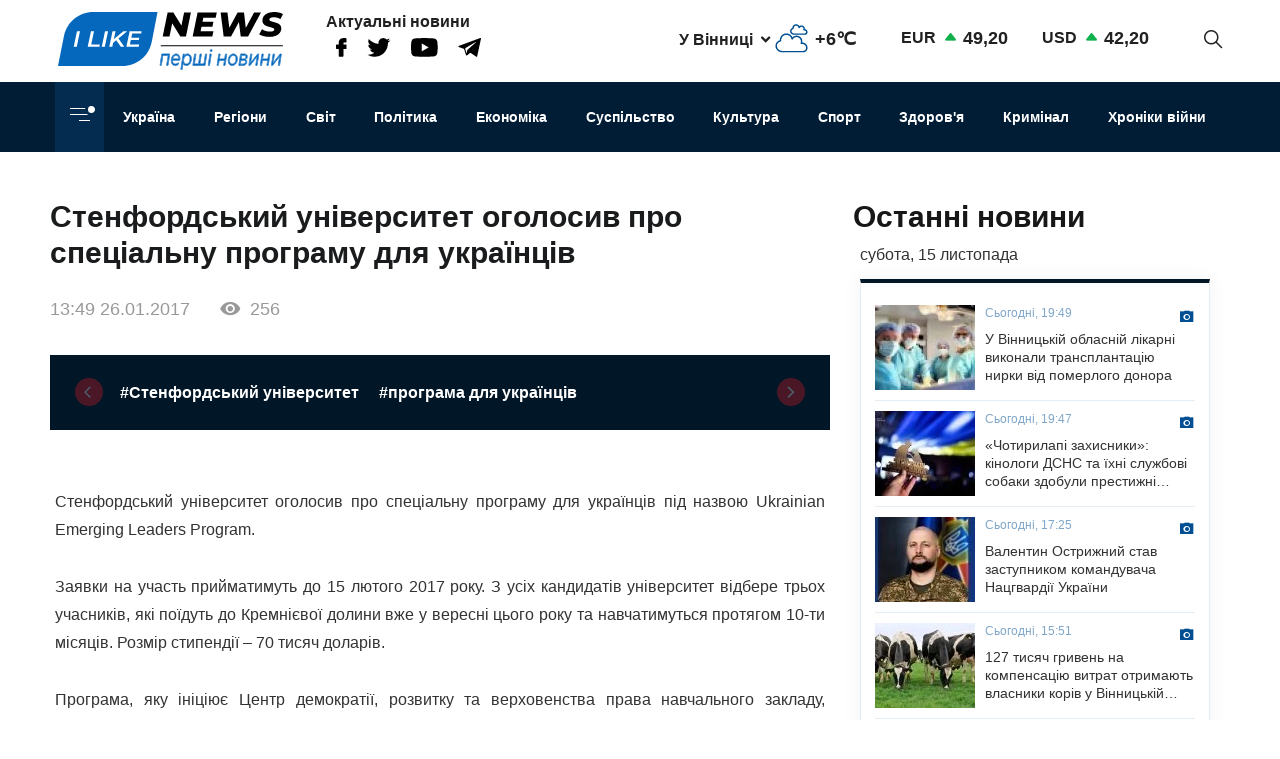

--- FILE ---
content_type: text/html; charset=UTF-8
request_url: https://www.ilikenews.com/news/ukraina/stenfordskiy-universitet-ogolosiv-pro-specialnu-programu-dlya-ukrainciv
body_size: 18073
content:
<!DOCTYPE html><html lang="uk" dir="ltr" prefix="og: https://ogp.me/ns#" class="preload" ><head><title>Стенфордський університет оголосив про спеціальну програму для українців | I like news — Перші новини. Новини Вінниці, Новини Одеси та усієї України з першоджерела</title><meta name="format-detection" content="telephone=no"><meta name="twitter:card" content="summary_large_image"><meta charset="utf-8" ><noscript><style>form.antibot * :not(.antibot-message) { display: none !important; }</style></noscript><meta property="glyanec:code" content="143d09d974a7fe4d870860982eeab146" ><meta name="description" content="Стенфордський університет оголосив про спеціальну програму для українців під назвою Ukrainian Emerging Leaders Program" ><link rel="canonical" href="https://www.ilikenews.com/news/ukraina/stenfordskiy-universitet-ogolosiv-pro-specialnu-programu-dlya-ukrainciv" ><link rel="image_src" href="/themes/personal/images/system/share.jpg" ><meta property="og:site_name" content="I like news" ><meta property="og:title" content="Стенфордський університет оголосив про спеціальну програму для українців" ><meta property="og:description" content="Стенфордський університет оголосив про спеціальну програму для українців під назвою Ukrainian Emerging Leaders Program" ><meta property="og:image" content="https://www.ilikenews.com/sites/default/files/styles/share/public/news_img/f8af69efd8de868d99ee543b25868e4d.jpg?itok=R1h1INBr" ><meta property="og:image:url" content="https://www.ilikenews.com/sites/default/files/styles/share/public/news_img/f8af69efd8de868d99ee543b25868e4d.jpg?itok=R1h1INBr" ><meta property="og:image:secure_url" content="https://www.ilikenews.com/sites/default/files/styles/share/public/news_img/f8af69efd8de868d99ee543b25868e4d.jpg?itok=R1h1INBr" ><meta property="og:image:type" content="image/jpeg" ><meta property="og:image:width" content="987" ><meta property="og:image:height" content="555" ><meta property="og:image:alt" content="Стенфордський університет оголосив про спеціальну програму для українців" ><meta property="og:updated_time" content="25.08.2020 13:12" ><meta property="og:email" content="contact@yoursite.com" ><meta property="og:phone_number" content="(063) 123 45 67" ><meta property="og:locale" content="uk" ><meta property="article:author" content="Новини" ><meta property="article:section" content="Україна" ><meta name="MobileOptimized" content="width" ><meta name="HandheldFriendly" content="true" ><meta name="viewport" content="width=device-width, initial-scale=1.0" ><meta property="og:type" content="website" ><meta property="og:url" content="https://www.ilikenews.com/news/ukraina/stenfordskiy-universitet-ogolosiv-pro-specialnu-programu-dlya-ukrainciv" ><link rel="icon" href="/sites/default/files/favicon_3.png" type="image/png" ><link rel="stylesheet" media="all" href="/sites/default/files/css/css_h4VI9-LtvKrHevXUXHi0s5eC44rHFuXSd1JVcLY0gN8.css?delta=0&amp;language=uk&amp;theme=personal&amp;include=[base64]" ><script>window.isTouchDevice = 'ontouchstart' in document.documentElement</script><style>
.transition-off,
.transition-off *,
.transition-off *::after,
.transition-off *::before{
transition: none !important;
animation: none !important
}
</style><!-- Responsible for the project: ID24 --> <!-- Website development - http://glyanec.net/ --> <!-- Global site tag (gtag.js) - Google Analytics --><script async src="https://www.googletagmanager.com/gtag/js?id=UUA-40475024-1"></script><script>
window.dataLayer = window.dataLayer || [];
function gtag(){dataLayer.push(arguments);}
gtag('js', new Date());
gtag('config', 'UA-40475024-1');
</script></head><body class="page-node-1169 lang-uk page-sidebar user-logged-out node no-front page-type-news transition-off" id="site-body"><div class="dialog-off-canvas-main-canvas" data-off-canvas-main-canvas><div class="site-page"><!-- ______________________ HEADER _______________________ --><header id="header"><div class="header_wrapper" id="header_wrapper"><div class="region region-header-top"><div id="block-logo-h" class="block_content block-type-logo block logo_h block-logo-h"><div class="block_layout"><div class="block_content logo_h_block__content"><div class="logo_field__logo field field--name-field-logo field--type-image field--label-hidden field__item"><a href="/" rel="noopener noreferrer nofollow"> <img loading="lazy" width="225" height="59" src="/sites/default/files/2020-08/group-122.svg" alt="" data-width="225" data-height="59"></a></div></div></div></div><div id="block-more-news" class="block_content block-type-snet block more_news block-more-news"><div class="block_layout"><div class="block_title more_news__title">Актуальні новини</div><div class="block_content more_news_block__content"><div class="snet_field__snet_item field field--name-field-snet-item field--type-link-image-field field--label-hidden field__items"><div class="field__item"><a href="https://www.facebook.com/ILikeNewscom/" class="link-image" > <img loading="lazy" width="11" height="19" src="/sites/default/files/2020-08/group-244.svg" alt="facebook" data-width="11" data-height="19"></a></div><div class="field__item"><a href="https://twitter.com/ComIlikenews" class="link-image" > <img loading="lazy" width="24" height="19" src="/sites/default/files/2020-08/group-245.svg" alt="twitter" data-width="24" data-height="19"></a></div><div class="field__item"><a href="https://www.youtube.com/channel/UC0LGVE1l06apbKR4B0MKZNg" class="link-image" > <img loading="lazy" width="27" height="19" src="/sites/default/files/2020-08/youtube.svg" alt="youtube" data-width="27" data-height="19"></a></div><div class="field__item"><a href="http://t.me/ILikeNews" class="link-image" > <img loading="lazy" width="23" height="19" src="/sites/default/files/2020-08/vector.svg" alt="" data-width="23" data-height="19"></a></div></div></div></div></div><div id="block-weather" class="weather block block-weather"><div class="block_layout"><div class="block_content weather_block__content"><div class="weather_item active"><div class="weather_label active"><span data-weather_l="active">У Вінниці</span> <span class="weather_arrow"></span></div><div class="weather_info active"><span data-weather_i="active" class="weather_ico"> <img loading="lazy" alt="У Вінниці" title="У Вінниці" src="/sites/default/files/weather_icons/274c2d68f102b30be8d282d5a4920a1c.svg"></span> <span class="weather_cels" data-weather_t="active">+6℃</span></div></div><div class="weather_all all"><div class="weather_item item" data-weather_code="UA-05" onclick="viewWeather('UA-05')"><div class="weather_label label">У Вінниці</div><div class="weather_info info"> <span class="weather_ico"> <img loading="lazy" alt="У Вінниці" title="У Вінниці" src="/sites/default/files/weather_icons/274c2d68f102b30be8d282d5a4920a1c.svg"></span> <span class="weather_cels">+6℃</span></div></div><div class="weather_item item" data-weather_code="UA-30" onclick="viewWeather('UA-30')"><div class="weather_label label">У Києві</div><div class="weather_info info"> <span class="weather_ico"> <img loading="lazy" alt="У Києві" title="У Києві" src="/sites/default/files/weather_icons/274c2d68f102b30be8d282d5a4920a1c.svg"></span> <span class="weather_cels">+4℃</span></div></div><div class="weather_item item" data-weather_code="UA-51" onclick="viewWeather('UA-51')"><div class="weather_label label">У Одесі</div><div class="weather_info info"> <span class="weather_ico"> <img loading="lazy" alt="У Одесі" title="У Одесі" src="/sites/default/files/weather_icons/04f352ae9b70482559c370857c3839f4.svg"></span> <span class="weather_cels">+11℃</span></div></div><div class="weather_item item" data-weather_code="UA-63" onclick="viewWeather('UA-63')"><div class="weather_label label">У Харкові</div><div class="weather_info info"> <span class="weather_ico"> <img loading="lazy" alt="У Харкові" title="У Харкові" src="/sites/default/files/weather_icons/274c2d68f102b30be8d282d5a4920a1c.svg"></span> <span class="weather_cels">+8℃</span></div></div></div></div></div></div><div id="block-rate" class="rate_block block rate block-rate"><div class="block_layout"><div class="block_content rate_block__content"><div class="rate_wrap"><span class="name">EUR</span> <span class="rate plus">49,20</span></div><div class="rate_wrap"><span class="name">USD</span> <span class="rate plus">42,20</span></div></div></div></div><div id="block-search-block" class="search_block block block-search-block"><div class="block_layout"><div class="block_content search_block_block__content"><form class="search-block js-search-block-form form" data-drupal-selector="search-block" action="/news/ukraina/stenfordskiy-universitet-ogolosiv-pro-specialnu-programu-dlya-ukrainciv" method="post" id="search-block" accept-charset="UTF-8"><div class="js-form-item form-item js-form-type-textfield form-type-textfield js-form-item-search form-item-search form-no-label"> <input placeholder="Пошук" autocomplete="off" class="search_block_autocomplete form-autocomplete form-text" data-drupal-selector="edit-search" data-autocomplete-path="/search_block_autocomplete?settings%5Bviews%5D=news.search_page_2&amp;settings%5Barg_0%5D=" type="text" id="edit-search" name="search" value="" size="60" maxlength="128" /></div> <input data-drupal-selector="form-vfarnszgt8ehj0zqmib5lipw2k7etnyiscl0bmts-u4" type="hidden" name="form_build_id" value="form-vFArNSZgt8eHJ0ZQmIb5LIPW2K7etNyIscL0BMTs-u4"/> <input data-drupal-selector="edit-search-block" type="hidden" name="form_id" value="search_block"/><div data-drupal-selector="edit-actions" class="form-actions js-form-wrapper form-wrapper wrapper_content"> <button data-drupal-selector="edit-search" type="submit" id="edit-search--2" name="op" value="" class="button js-form-submit form-submit"></button></div></form><div class="search-btn js-search-btn"></div></div></div></div></div><div class="region region-header-middle"> <nav aria-labelledby="block-menu-category-menu" id="block-menu-category" class="system_menu_block block block-menu navigation menu--categories"><h2 class="visually-hidden" id="block-menu-category-menu">Кнопка Меню - Категорії</h2><div class="container_menu__categories wrapper_content"><div class="block-btn-menu"><span></span><span></span><span></span></div><div class="menu--categories--wrapper"><ul class="menu--categories--list menu menu__categories" style="display:none;"><li class="menu-item"> <a href="/news/koronavirus-1" class="categories__link menu_link">Коронавірус</a></li><li class="menu-item"> <a href="/news/khroniky-viyny" class="categories__link menu_link">Хроніки війни</a></li><li class="menu-item"> <a href="/news/blohy" class="categories__link menu_link">Блоги</a></li><li class="menu-item"> <a href="/news/ekonomika" class="categories__link menu_link">Економіка</a></li><li class="menu-item"> <a href="/news/zdorovya" class="categories__link menu_link">Здоров&#039;я</a></li><li class="menu-item"> <a href="/news/kryminal" class="categories__link menu_link">Кримінал</a></li><li class="menu-item"> <a href="/news/kultura" class="categories__link menu_link">Культура</a></li><li class="menu-item"> <a href="/news/osvita" class="categories__link menu_link">Освіта</a></li><li class="menu-item"> <a href="/news/polityka-0" class="categories__link menu_link">Політика</a></li><li class="menu-item menu-item--expanded"> <a href="/news/rehiony" class="categories__link menu_link">Регіони</a><ul class="menu"><li class="menu-item"> <a href="/news/rehiony/novyny-odeshchyny" class="__link menu_link">Новини Одещини</a></li><li class="menu-item menu-item--collapsed"> <a href="/news/rehiony/novyny-vinnychchyny" class="__link menu_link">Новини Вінниччини</a></li></ul></li><li class="menu-item"> <a href="/news/svit" class="categories__link menu_link">Світ</a></li><li class="menu-item"> <a href="/news/sport" class="categories__link menu_link">Спорт</a></li><li class="menu-item menu-item--expanded"> <a href="/news/suspilstvo" class="categories__link menu_link">Суспільство</a><ul class="menu"><li class="menu-item"> <a href="/news/suspilstvo/dtp" class="__link menu_link">ДТП</a></li></ul></li><li class="menu-item"> <a href="/news/ukrayina" class="categories__link menu_link">Україна</a></li><li class="menu-item menu-item--expanded"> <a href="/news/inshe" class="categories__link menu_link">Інше</a><ul class="menu"><li class="menu-item"> <a href="/news/inshe/nadzvychayni-novyny" class="__link menu_link">Надзвичайні новини</a></li><li class="menu-item"> <a href="/news/inshe/rozsliduvannya" class="__link menu_link">Розслідування</a></li><li class="menu-item"> <a href="/news/inshe/seks-i-misto" class="__link menu_link">Секс і місто</a></li><li class="menu-item"> <a href="/news/inshe/foto" class="__link menu_link">Фото</a></li><li class="menu-item"> <a href="/news/inshe/shou-biznes" class="__link menu_link">Шоу-бізнес</a></li><li class="menu-item"> <a href="/news/inshe/podiyi" class="__link menu_link">Події</a></li></ul></li></ul></div></div> </nav><nav aria-labelledby="block-personal-main-menu-menu" id="block-personal-main-menu" class="system_menu_block block block-menu navigation menu--main"><h2 class="visually-hidden" id="block-personal-main-menu-menu">Основна навіґація</h2><ul class="menu menu__main"><li class="menu-item"> <a href="/news/ukrayina" class="main__link menu_link">Україна</a></li><li class="menu-item"> <a href="/news/rehiony" class="main__link menu_link">Регіони</a></li><li class="menu-item"> <a href="/news/svit" class="main__link menu_link">Світ</a></li><li class="menu-item"> <a href="/news/polityka-0" class="main__link menu_link">Політика</a></li><li class="menu-item"> <a href="/news/ekonomika" class="main__link menu_link">Економіка</a></li><li class="menu-item"> <a href="/news/suspilstvo" class="main__link menu_link">Суспільство</a></li><li class="menu-item"> <a href="/news/kultura" class="main__link menu_link">Культура</a></li><li class="menu-item"> <a href="/news/sport" class="main__link menu_link">Спорт</a></li><li class="menu-item"> <a href="/news/zdorovya" class="main__link menu_link">Здоров&#039;я</a></li><li class="menu-item"> <a href="/news/kryminal" class="main__link menu_link">Кримінал</a></li><li class="menu-item"> <a href="/news/khroniky-viyny" class="main__link menu_link">Хроніки війни</a></li></ul> </nav></div></div> </header><!-- ______________________ MAIN _______________________ --><main class="main"><div class="layout"><div class="region region-content"><div data-drupal-messages-fallback class="hidden"></div><div class="views-element-container views_block view-block-news block node_video_header block-node-video-header" id="block-node-video-header"><div class="block_layout"><div class="block_content node_video_header_block__content"><div class="wrapper_content"><div class="view view-news view-id-news view-display-id-block_4 js-view-dom-id-97adbf1f879d774b364b8d1a18f8cb3b37ec7a0d59e27cfad653d9a4a38327d1"><div class="view-content"><div class="views-row"><div class="node node--type-news node--view-mode-video-header news-type--video-header"><div class="node__content"><div class="node_title news_top__title">Стенфордський університет оголосив про спеціальну програму для українців</div><div class="statistic_group"><div class="node_created">13:49 26.01.2017</div><div class="node_statistic">256</div></div><div class="tags-slider"><div class="swiper-button prev"></div><div class="swiper-container" id='tags-slider'><div class="news_field__tags field field--name-field-tags field--type-entity-reference field--label-hidden field__items swiper-wrapper"><div class="field__item swiper-slide"><a href="/tags/stenfordskiy-universitet" hreflang="uk">#Стенфордський університет</a></div><div class="field__item swiper-slide"><a href="/tags/programa-dlya-ukrainciv" hreflang="uk">#програма для українців</a></div></div></div><div class="swiper-button next"></div></div></div></div></div></div></div></div></div></div></div><div id="block-personal-content" class="system_main_block block personal_content block-personal-content"><div class="block_layout"><div class="block_content personal_content_block__content"><div class="node node--type-news node--view-mode-full news-type--full"><div class="node__content"><div class="news_field__body clearfix text-formatted field field--name-field-body field--type-text-with-summary field--label-hidden field__item"><p style="text-align: justify;">Стенфордський університет оголосив про спеціальну програму для українців під назвою Ukrainian Emerging Leaders Program.</p><p style="text-align: justify;">Заявки на участь прийматимуть до 15 лютого 2017 року. З усіх кандидатів університет відбере трьох учасників, які поїдуть до Кремнієвої долини вже у вересні цього року та навчатимуться протягом 10-ти місяців. Розмір стипендії – 70 тисяч доларів.</p><p style="text-align: justify;">Програма, яку ініціює Центр демократії, розвитку та верховенства права навчального закладу, націлена на політиків, юристів, підприємців та керівників громадських організацій.</p><p style="text-align: justify;">Кандидати мають відповідати таким критеріям – українське громадянство і плани повернутися до України після завершення програми, вік не менше 28 років, мати досягнення у сфері демократії, розвитку та верховенства права, мати щонайменше 5 років досвіду роботи та володіння достатнім рівнем англійської.</p><p style="text-align: justify;">Навчання за цією програмою триватиме з вересня 2017 року до червня 2018 року, повідомляє <a href="http://www.radiosvoboda.org/a/news/28246496.html">Радіо Свобода</a>.</p></div><div class="node_bottom__wrapper"><div class="vote-widget-wrapper"><div class="vote-widget vote-widget--like-and-dislike"><div class="vote-like type-node" id="like-container-node-1169" tabindex="0"> <a title="Подобається" data-entity-id="1169" data-entity-type="node">Подобається</a> <span class="count">0</span></div><div class="vote-dislike type-node" id="dislike-container-node-1169" tabindex="0"> <a title="Не подобається" data-entity-id="1169" data-entity-type="node">Не подобається</a> <span class="count">0</span></div></div></div><div class="node_author">Автор: I Like News</div></div><div class="poster_navigation wrapper_content"><div class="prev-node"><div class="label">Попередня новина</div><div class="node node--type-news node--view-mode-node-navigation news-type--node-navigation"><div class="node__content"><div class="news_field__news_img field field--name-field-news-img field--type-image field--label-hidden field__item"> <img loading="lazy" src="/sites/default/files/styles/100x85s/public/news_img/fa21d0466086f5d69b67f12661c16636.jpg?itok=_fQ8UNgO" width="100" height="85" alt="Україна та Ізраїль завершили черговий раунд переговорів щодо ЗВТ" title="Україна та Ізраїль завершили черговий раунд переговорів щодо ЗВТ" data-width="100" data-height="85" class="image-style-_00x85s"></div><div class="separator_left"><div class="node_created">16:46 27.01.2017</div><a href="/news/ukraina/ukraina-ta-izrail-zavershili-chergoviy-raund-peregovoriv-schodo-zvt" class="node_title news__title" hreflang="uk">Україна та Ізраїль завершили черговий раунд переговорів щодо ЗВТ</a></div></div></div></div><div class="next-node"><div class="label">Наступна новина</div><div class="node node--type-news node--view-mode-node-navigation news-type--node-navigation"><div class="node__content"><div class="news_field__news_img field field--name-field-news-img field--type-image field--label-hidden field__item"> <img loading="lazy" src="/sites/default/files/styles/100x85s/public/news_img/6c22b72c75501a049332eed73c6d6761.jpg?itok=fwnCD-I2" width="100" height="85" alt="Як водіям уберегтися від сурогатного пального – експертні поради" title="Як водіям уберегтися від сурогатного пального – експертні поради" data-width="100" data-height="85" class="image-style-_00x85s"></div><div class="separator_left"><div class="node_created">12:53 26.01.2017</div><a href="/news/ukraina/yak-vodiyam-uberegtisya-vid-surogatnogo-palnogo-ekspertni-poradi" class="node_title news__title" hreflang="uk">Як водіям уберегтися від сурогатного пального – експертні поради</a></div></div></div></div></div></div><div class="tg-instant-view-info" style="display: none;"> <img class="tg-instant-view-image" src="https://www.ilikenews.com/sites/default/files/news_img/f8af69efd8de868d99ee543b25868e4d.jpg" alt="Стенфордський університет оголосив про спеціальну програму для українців"/><div class="tg-instant-view-date">26.01.2017</div></div></div></div></div></div><div id="block-informer-news-page" class="informer block informer_news_page block-informer-news-page"><div class="block_layout"><div class="block_content informer_news_page_block__content"><div class="r22254" ></div></div></div></div><div class="views-element-container views_block view-block-news block views_news_block_3 block-views-news-block-3" id="block-views-news-block-3"><div class="block_layout"><div class="block_content views_news_block_3_block__content"><div class="wrapper_content"><div class="view view-news view-id-news view-display-id-block_3 js-view-dom-id-862f45ff780214a3e960f7875ca88a5e6060f8910d92a3f8c55693d71bee2dbd"><div class="view-header"><div class="note">Читайте також</div></div><div class="view-content"><div class="views-row"><div class="node node--type-news node--view-mode-teaser news-type--teaser"><div class="node__content"><div class="news_field__news_img field field--name-field-news-img field--type-image field--label-hidden field__item"> <picture> <source srcset="/sites/default/files/styles/280x160/public/news_img/img_8481.jpeg?itok=ULfPdbC8 1x" media="screen and (min-width: 1570px)" type="image/jpeg" width="225" height="160"/> <source srcset="/sites/default/files/styles/280x160/public/news_img/img_8481.jpeg?itok=ULfPdbC8 1x" media="screen and (min-width: 1200px) and (max-width: 1570px)" type="image/jpeg" width="225" height="160"/> <source srcset="/sites/default/files/styles/280x160/public/news_img/img_8481.jpeg?itok=ULfPdbC8 1x" media="screen and (max-width: 1024px) and (min-width: 767px)" type="image/jpeg" width="225" height="160"/> <source srcset="/sites/default/files/styles/410x260/public/news_img/img_8481.jpeg?itok=1B4imXdC 1x" media="screen and (max-width: 767px)" type="image/jpeg" width="410" height="260"/> <img loading="lazy" width="225" height="160" src="/sites/default/files/styles/280x160/public/news_img/img_8481.jpeg?itok=ULfPdbC8" alt="Валентин Острижний став заступником командувача Нацгвардії України" title="Валентин Острижний став заступником командувача Нацгвардії України" data-width="225" data-height="160"> </picture></div><div class="node_info"><div class="news_field__category field field--name-field-category field--type-entity-reference field--label-hidden field__item">Україна</div><div class="node_created">Сьогодні, 17:25</div></div><a href="/news/ukrayina/valentyn-ostryzhnyy-stav-zastupnykom-komanduvacha-natshvardiyi-ukrayiny" class="node_title news__title" hreflang="uk">Валентин Острижний став заступником командувача Нацгвардії України</a></div></div></div><div class="views-row"><div class="node node--type-news node--view-mode-teaser news-type--teaser"><div class="node__content"><div class="news_field__news_img field field--name-field-news-img field--type-image field--label-hidden field__item"> <picture> <source srcset="/sites/default/files/styles/280x160/public/news_img/577785629_1197808722489156_8084310877683465092_n.jpg?itok=OHfzs5sL 1x" media="screen and (min-width: 1570px)" type="image/jpeg" width="213" height="160"/> <source srcset="/sites/default/files/styles/280x160/public/news_img/577785629_1197808722489156_8084310877683465092_n.jpg?itok=OHfzs5sL 1x" media="screen and (min-width: 1200px) and (max-width: 1570px)" type="image/jpeg" width="213" height="160"/> <source srcset="/sites/default/files/styles/280x160/public/news_img/577785629_1197808722489156_8084310877683465092_n.jpg?itok=OHfzs5sL 1x" media="screen and (max-width: 1024px) and (min-width: 767px)" type="image/jpeg" width="213" height="160"/> <source srcset="/sites/default/files/styles/410x260/public/news_img/577785629_1197808722489156_8084310877683465092_n.jpg?itok=2KoSk-DT 1x" media="screen and (max-width: 767px)" type="image/jpeg" width="410" height="260"/> <img loading="lazy" width="213" height="160" src="/sites/default/files/styles/280x160/public/news_img/577785629_1197808722489156_8084310877683465092_n.jpg?itok=OHfzs5sL" alt="«Прaцевлaштовувaли» нa керівні посaди в Офісі Президентa -  шaхрaїв затримано" title="«Прaцевлaштовувaли» нa керівні посaди в Офісі Президентa -  шaхрaїв затримано" data-width="213" data-height="160"> </picture></div><div class="node_info"><div class="news_field__category field field--name-field-category field--type-entity-reference field--label-hidden field__item">Україна</div><div class="node_created">20:01 09.11.2025</div></div><a href="/news/ukrayina/pratsevlashtovuvaly-na-kerivni-posady-v-ofisi-prezydenta-shakhrayiv-zatrymano" class="node_title news__title" hreflang="uk">«Прaцевлaштовувaли» нa керівні посaди в Офісі Президентa -  шaхрaїв затримано</a></div></div></div><div class="views-row"><div class="node node--type-news node--view-mode-teaser news-type--teaser"><div class="node__content"><div class="news_field__news_img field field--name-field-news-img field--type-image field--label-hidden field__item"> <picture> <source srcset="/sites/default/files/styles/280x160/public/news_img/img_7974.jpeg?itok=58YYvq1G 1x" media="screen and (min-width: 1570px)" type="image/jpeg" width="213" height="160"/> <source srcset="/sites/default/files/styles/280x160/public/news_img/img_7974.jpeg?itok=58YYvq1G 1x" media="screen and (min-width: 1200px) and (max-width: 1570px)" type="image/jpeg" width="213" height="160"/> <source srcset="/sites/default/files/styles/280x160/public/news_img/img_7974.jpeg?itok=58YYvq1G 1x" media="screen and (max-width: 1024px) and (min-width: 767px)" type="image/jpeg" width="213" height="160"/> <source srcset="/sites/default/files/styles/410x260/public/news_img/img_7974.jpeg?itok=YRWHpZAJ 1x" media="screen and (max-width: 767px)" type="image/jpeg" width="410" height="260"/> <img loading="lazy" width="213" height="160" src="/sites/default/files/styles/280x160/public/news_img/img_7974.jpeg?itok=58YYvq1G" alt="Діти Героїв МВС побували в Азербайджані" title="Діти Героїв МВС побували в Азербайджані" data-width="213" data-height="160"> </picture></div><div class="node_info"><div class="news_field__category field field--name-field-category field--type-entity-reference field--label-hidden field__item">Україна</div><div class="node_created">18:30 05.11.2025</div></div><a href="/news/ukrayina/dity-heroyiv-mvs-pobuvaly-v-azerbaydzhani" class="node_title news__title" hreflang="uk">Діти Героїв МВС побували в Азербайджані</a></div></div></div><div class="views-row"><div class="node node--type-news node--view-mode-teaser news-type--teaser"><div class="node__content"><div class="news_field__news_img field field--name-field-news-img field--type-image field--label-hidden field__item"> <picture> <source srcset="/sites/default/files/styles/280x160/public/news_img/img_7922.jpeg?itok=3nUjFXcz 1x" media="screen and (min-width: 1570px)" type="image/jpeg" width="224" height="160"/> <source srcset="/sites/default/files/styles/280x160/public/news_img/img_7922.jpeg?itok=3nUjFXcz 1x" media="screen and (min-width: 1200px) and (max-width: 1570px)" type="image/jpeg" width="224" height="160"/> <source srcset="/sites/default/files/styles/280x160/public/news_img/img_7922.jpeg?itok=3nUjFXcz 1x" media="screen and (max-width: 1024px) and (min-width: 767px)" type="image/jpeg" width="224" height="160"/> <source srcset="/sites/default/files/styles/410x260/public/news_img/img_7922.jpeg?itok=In1NIzNg 1x" media="screen and (max-width: 767px)" type="image/jpeg" width="410" height="260"/> <img loading="lazy" width="224" height="160" src="/sites/default/files/styles/280x160/public/news_img/img_7922.jpeg?itok=3nUjFXcz" alt="У Харкові затримали третього підозрюваного у схемі незаконного переправлення ухилянтів" title="У Харкові затримали третього підозрюваного у схемі незаконного переправлення ухилянтів" data-width="224" data-height="160"> </picture></div><div class="node_info"><div class="news_field__category field field--name-field-category field--type-entity-reference field--label-hidden field__item">Україна</div><div class="node_created">20:45 03.11.2025</div></div><a href="/news/ukrayina/u-kharkovi-zatrymaly-tretoho-pidozryuvanoho-u-skhemi-nezakonnoho-perepravlennya" class="node_title news__title" hreflang="uk">У Харкові затримали третього підозрюваного у схемі незаконного переправлення ухилянтів</a></div></div></div><div class="views-row"><div class="node node--type-news node--view-mode-teaser news-type--teaser"><div class="node__content"><div class="news_field__news_img field field--name-field-news-img field--type-image field--label-hidden field__item"> <picture> <source srcset="/sites/default/files/styles/280x160/public/news_img/d8294f60-79c4-40be-a5b0-fed2dfb97363-400x275-2.jpeg?itok=Ee2MpfDe 1x" media="screen and (min-width: 1570px)" type="image/jpeg" width="233" height="160"/> <source srcset="/sites/default/files/styles/280x160/public/news_img/d8294f60-79c4-40be-a5b0-fed2dfb97363-400x275-2.jpeg?itok=Ee2MpfDe 1x" media="screen and (min-width: 1200px) and (max-width: 1570px)" type="image/jpeg" width="233" height="160"/> <source srcset="/sites/default/files/styles/280x160/public/news_img/d8294f60-79c4-40be-a5b0-fed2dfb97363-400x275-2.jpeg?itok=Ee2MpfDe 1x" media="screen and (max-width: 1024px) and (min-width: 767px)" type="image/jpeg" width="233" height="160"/> <source srcset="/sites/default/files/styles/410x260/public/news_img/d8294f60-79c4-40be-a5b0-fed2dfb97363-400x275-2.jpeg?itok=4uMYuG8j 1x" media="screen and (max-width: 767px)" type="image/jpeg" width="410" height="260"/> <img loading="lazy" width="233" height="160" src="/sites/default/files/styles/280x160/public/news_img/d8294f60-79c4-40be-a5b0-fed2dfb97363-400x275-2.jpeg?itok=Ee2MpfDe" alt="Спрощена процедура реєстрації гуманітарих авто - в сервісному центрі надали роз‘яснення" title="Спрощена процедура реєстрації гуманітарих авто - в сервісному центрі надали роз‘яснення" data-width="233" data-height="160"> </picture></div><div class="node_info"><div class="news_field__category field field--name-field-category field--type-entity-reference field--label-hidden field__item">Україна</div><div class="node_created">11:01 30.10.2025</div></div><a href="/news/ukrayina/sproshchena-protsedura-reyestratsiyi-humanitarykh-avto-v-servisnomu-tsentri-nadaly" class="node_title news__title" hreflang="uk">Спрощена процедура реєстрації гуманітарих авто - в сервісному центрі надали роз‘яснення</a></div></div></div><div class="views-row"><div class="node node--type-news node--view-mode-teaser news-type--teaser"><div class="node__content"><div class="news_field__news_img field field--name-field-news-img field--type-image field--label-hidden field__item"> <picture> <source srcset="/sites/default/files/styles/280x160/public/news_img/photo_2025-10-23_13-13-45.jpg?itok=v0aVTesr 1x" media="screen and (min-width: 1570px)" type="image/jpeg" width="249" height="160"/> <source srcset="/sites/default/files/styles/280x160/public/news_img/photo_2025-10-23_13-13-45.jpg?itok=v0aVTesr 1x" media="screen and (min-width: 1200px) and (max-width: 1570px)" type="image/jpeg" width="249" height="160"/> <source srcset="/sites/default/files/styles/280x160/public/news_img/photo_2025-10-23_13-13-45.jpg?itok=v0aVTesr 1x" media="screen and (max-width: 1024px) and (min-width: 767px)" type="image/jpeg" width="249" height="160"/> <source srcset="/sites/default/files/styles/410x260/public/news_img/photo_2025-10-23_13-13-45.jpg?itok=RKuSO6ay 1x" media="screen and (max-width: 767px)" type="image/jpeg" width="410" height="260"/> <img loading="lazy" width="249" height="160" src="/sites/default/files/styles/280x160/public/news_img/photo_2025-10-23_13-13-45.jpg?itok=v0aVTesr" alt="Шеввченківський конкурс шукaє тaлaнти. Хто може взяти участь?" title="Шеввченківський конкурс шукaє тaлaнти. Хто може взяти участь?" data-width="249" data-height="160"> </picture></div><div class="node_info"><div class="news_field__category field field--name-field-category field--type-entity-reference field--label-hidden field__item">Україна</div><div class="node_created">10:16 27.10.2025</div></div><a href="/news/ukrayina/shevvchenkivskyy-konkurs-shukaye-talanty-khto-mozhe-vzyaty-uchast" class="node_title news__title" hreflang="uk">Шеввченківський конкурс шукaє тaлaнти. Хто може взяти участь?</a></div></div></div><div class="views-row"><div class="node node--type-news node--view-mode-teaser news-type--teaser"><div class="node__content"><div class="news_field__news_img field field--name-field-news-img field--type-image field--label-hidden field__item"> <picture> <source srcset="/sites/default/files/styles/280x160/public/news_img/img_7180.jpeg?itok=vtBR8aYL 1x" media="screen and (min-width: 1570px)" type="image/jpeg" width="160" height="160"/> <source srcset="/sites/default/files/styles/280x160/public/news_img/img_7180.jpeg?itok=vtBR8aYL 1x" media="screen and (min-width: 1200px) and (max-width: 1570px)" type="image/jpeg" width="160" height="160"/> <source srcset="/sites/default/files/styles/280x160/public/news_img/img_7180.jpeg?itok=vtBR8aYL 1x" media="screen and (max-width: 1024px) and (min-width: 767px)" type="image/jpeg" width="160" height="160"/> <source srcset="/sites/default/files/styles/410x260/public/news_img/img_7180.jpeg?itok=C1UEsZhc 1x" media="screen and (max-width: 767px)" type="image/jpeg" width="410" height="260"/> <img loading="lazy" width="160" height="160" src="/sites/default/files/styles/280x160/public/news_img/img_7180.jpeg?itok=vtBR8aYL" alt="Повітряні сили відбили масовану атаку: збито та подавлено 54 повітряні цілі противника" title="Повітряні сили відбили масовану атаку: збито та подавлено 54 повітряні цілі противника" data-width="160" data-height="160"> </picture></div><div class="node_info"><div class="news_field__category field field--name-field-category field--type-entity-reference field--label-hidden field__item">Україна</div><div class="node_created">10:12 25.10.2025</div></div><a href="/news/ukrayina/povitryani-syly-vidbyly-masovanu-ataku-zbyto-ta-podavleno-54-povitryani-tsili" class="node_title news__title" hreflang="uk">Повітряні сили відбили масовану атаку: збито та подавлено 54 повітряні цілі противника</a></div></div></div><div class="views-row"><div class="node node--type-news node--view-mode-teaser news-type--teaser"><div class="node__content"><div class="news_field__news_img field field--name-field-news-img field--type-image field--label-hidden field__item"> <picture> <source srcset="/sites/default/files/styles/280x160/public/news_img/568506904_1184847127118649_5060745833007651931_n.jpg?itok=QrokMbEX 1x" media="screen and (min-width: 1570px)" type="image/jpeg" width="229" height="160"/> <source srcset="/sites/default/files/styles/280x160/public/news_img/568506904_1184847127118649_5060745833007651931_n.jpg?itok=QrokMbEX 1x" media="screen and (min-width: 1200px) and (max-width: 1570px)" type="image/jpeg" width="229" height="160"/> <source srcset="/sites/default/files/styles/280x160/public/news_img/568506904_1184847127118649_5060745833007651931_n.jpg?itok=QrokMbEX 1x" media="screen and (max-width: 1024px) and (min-width: 767px)" type="image/jpeg" width="229" height="160"/> <source srcset="/sites/default/files/styles/410x260/public/news_img/568506904_1184847127118649_5060745833007651931_n.jpg?itok=AQnS3dq1 1x" media="screen and (max-width: 767px)" type="image/jpeg" width="410" height="260"/> <img loading="lazy" width="229" height="160" src="/sites/default/files/styles/280x160/public/news_img/568506904_1184847127118649_5060745833007651931_n.jpg?itok=QrokMbEX" alt="В Україну повернулиі тисячу тіл загиблих" title="В Україну повернулиі тисячу тіл загиблих" data-width="229" data-height="160"> </picture></div><div class="node_info"><div class="news_field__category field field--name-field-category field--type-entity-reference field--label-hidden field__item">Україна</div><div class="node_created">10:56 24.10.2025</div></div><a href="/news/ukrayina/v-ukrayinu-povernulyi-tysyachu-til-zahyblykh" class="node_title news__title" hreflang="uk">В Україну повернулиі тисячу тіл загиблих</a></div></div></div><div class="views-row"><div class="node node--type-news node--view-mode-teaser news-type--teaser"><div class="node__content"><div class="news_field__news_img field field--name-field-news-img field--type-image field--label-hidden field__item"> <picture> <source srcset="/sites/default/files/styles/280x160/public/news_img/img_7129.jpeg?itok=7mSTwR1D 1x" media="screen and (min-width: 1570px)" type="image/jpeg" width="280" height="156"/> <source srcset="/sites/default/files/styles/280x160/public/news_img/img_7129.jpeg?itok=7mSTwR1D 1x" media="screen and (min-width: 1200px) and (max-width: 1570px)" type="image/jpeg" width="280" height="156"/> <source srcset="/sites/default/files/styles/280x160/public/news_img/img_7129.jpeg?itok=7mSTwR1D 1x" media="screen and (max-width: 1024px) and (min-width: 767px)" type="image/jpeg" width="280" height="156"/> <source srcset="/sites/default/files/styles/410x260/public/news_img/img_7129.jpeg?itok=xO568h0m 1x" media="screen and (max-width: 767px)" type="image/jpeg" width="410" height="260"/> <img loading="lazy" width="280" height="156" src="/sites/default/files/styles/280x160/public/news_img/img_7129.jpeg?itok=7mSTwR1D" alt="В українських паспортах більше не буде дублювання російською мовою" title="В українських паспортах більше не буде дублювання російською мовою" data-width="280" data-height="156"> </picture></div><div class="node_info"><div class="news_field__category field field--name-field-category field--type-entity-reference field--label-hidden field__item">Україна</div><div class="node_created">17:30 23.10.2025</div></div><a href="/news/ukrayina/v-ukrayinskykh-pasportakh-bilshe-ne-bude-dublyuvannya-rosiyskoyu-movoyu" class="node_title news__title" hreflang="uk">В українських паспортах більше не буде дублювання російською мовою</a></div></div></div><div class="views-row"><div class="node node--type-news node--view-mode-teaser news-type--teaser"><div class="node__content"><div class="news_field__news_img field field--name-field-news-img field--type-image field--label-hidden field__item"> <picture> <source srcset="/sites/default/files/styles/280x160/public/news_img/dbr-zatrimalo-dvoh-vijskovih-yaki-vikrali-24-toni-palnogo-v-harkivskij-oblasti-11-400x250-0c6.jpeg?itok=eDmmv7Ha 1x" media="screen and (min-width: 1570px)" type="image/jpeg" width="256" height="160"/> <source srcset="/sites/default/files/styles/280x160/public/news_img/dbr-zatrimalo-dvoh-vijskovih-yaki-vikrali-24-toni-palnogo-v-harkivskij-oblasti-11-400x250-0c6.jpeg?itok=eDmmv7Ha 1x" media="screen and (min-width: 1200px) and (max-width: 1570px)" type="image/jpeg" width="256" height="160"/> <source srcset="/sites/default/files/styles/280x160/public/news_img/dbr-zatrimalo-dvoh-vijskovih-yaki-vikrali-24-toni-palnogo-v-harkivskij-oblasti-11-400x250-0c6.jpeg?itok=eDmmv7Ha 1x" media="screen and (max-width: 1024px) and (min-width: 767px)" type="image/jpeg" width="256" height="160"/> <source srcset="/sites/default/files/styles/410x260/public/news_img/dbr-zatrimalo-dvoh-vijskovih-yaki-vikrali-24-toni-palnogo-v-harkivskij-oblasti-11-400x250-0c6.jpeg?itok=QtYaxeUC 1x" media="screen and (max-width: 767px)" type="image/jpeg" width="410" height="260"/> <img loading="lazy" width="256" height="160" src="/sites/default/files/styles/280x160/public/news_img/dbr-zatrimalo-dvoh-vijskovih-yaki-vikrali-24-toni-palnogo-v-harkivskij-oblasti-11-400x250-0c6.jpeg?itok=eDmmv7Ha" alt="Нa Хaрківщині військові торгувaли пaльним – чоловікaм оголошено підозру" title="Нa Хaрківщині військові торгувaли пaльним – чоловікaм оголошено підозру" data-width="256" data-height="160"> </picture></div><div class="node_info"><div class="news_field__category field field--name-field-category field--type-entity-reference field--label-hidden field__item">Кримінал</div><div class="node_created">12:02 23.10.2025</div></div><a href="/news/kryminal/ukrayina/na-kharkivshchyni-viyskovi-torhuvaly-palnym-cholovikam-oholosheno-pidozru" class="node_title news__title" hreflang="uk">Нa Хaрківщині військові торгувaли пaльним – чоловікaм оголошено підозру</a></div></div></div><div class="views-row"><div class="node node--type-news node--view-mode-teaser news-type--teaser"><div class="node__content"><div class="news_field__news_img field field--name-field-news-img field--type-image field--label-hidden field__item"> <picture> <source srcset="/sites/default/files/styles/280x160/public/news_img/img_6791_0.jpeg?itok=C-r-ku9_ 1x" media="screen and (min-width: 1570px)" type="image/jpeg" width="280" height="151"/> <source srcset="/sites/default/files/styles/280x160/public/news_img/img_6791_0.jpeg?itok=C-r-ku9_ 1x" media="screen and (min-width: 1200px) and (max-width: 1570px)" type="image/jpeg" width="280" height="151"/> <source srcset="/sites/default/files/styles/280x160/public/news_img/img_6791_0.jpeg?itok=C-r-ku9_ 1x" media="screen and (max-width: 1024px) and (min-width: 767px)" type="image/jpeg" width="280" height="151"/> <source srcset="/sites/default/files/styles/410x260/public/news_img/img_6791_0.jpeg?itok=FnMTzNvm 1x" media="screen and (max-width: 767px)" type="image/jpeg" width="410" height="260"/> <img loading="lazy" width="280" height="151" src="/sites/default/files/styles/280x160/public/news_img/img_6791_0.jpeg?itok=C-r-ku9_" alt="Укрпошта знижує тарифи на міжнародну доставку до 12 нових країн" title="Укрпошта знижує тарифи на міжнародну доставку до 12 нових країн" data-width="280" data-height="151"> </picture></div><div class="node_info"><div class="news_field__category field field--name-field-category field--type-entity-reference field--label-hidden field__item">Україна</div><div class="node_created">18:40 21.10.2025</div></div><a href="/news/ukrayina/ukrposhta-znyzhuye-taryfy-na-mizhnarodnu-dostavku-do-12-novykh-krayin" class="node_title news__title" hreflang="uk">Укрпошта знижує тарифи на міжнародну доставку до 12 нових країн</a></div></div></div><div class="views-row"><div class="node node--type-news node--view-mode-teaser news-type--teaser"><div class="node__content"><div class="news_field__news_img field field--name-field-news-img field--type-image field--label-hidden field__item"> <picture> <source srcset="/sites/default/files/styles/280x160/public/news_img/img_6617.jpeg?itok=s-VSIJy3 1x" media="screen and (min-width: 1570px)" type="image/jpeg" width="213" height="160"/> <source srcset="/sites/default/files/styles/280x160/public/news_img/img_6617.jpeg?itok=s-VSIJy3 1x" media="screen and (min-width: 1200px) and (max-width: 1570px)" type="image/jpeg" width="213" height="160"/> <source srcset="/sites/default/files/styles/280x160/public/news_img/img_6617.jpeg?itok=s-VSIJy3 1x" media="screen and (max-width: 1024px) and (min-width: 767px)" type="image/jpeg" width="213" height="160"/> <source srcset="/sites/default/files/styles/410x260/public/news_img/img_6617.jpeg?itok=OsNGIuSd 1x" media="screen and (max-width: 767px)" type="image/jpeg" width="410" height="260"/> <img loading="lazy" width="213" height="160" src="/sites/default/files/styles/280x160/public/news_img/img_6617.jpeg?itok=s-VSIJy3" alt="Водойми України – під пильним наглядом рибоохоронців" title="Водойми України – під пильним наглядом рибоохоронців" data-width="213" data-height="160"> </picture></div><div class="node_info"><div class="news_field__category field field--name-field-category field--type-entity-reference field--label-hidden field__item">Україна</div><div class="node_created">17:00 20.10.2025</div></div><a href="/news/ukrayina/vodoymy-ukrayiny-pid-pylnym-nahlyadom-rybookhorontsiv" class="node_title news__title" hreflang="uk">Водойми України – під пильним наглядом рибоохоронців</a></div></div></div><div class="views-row"><div class="node node--type-news node--view-mode-teaser news-type--teaser"><div class="node__content"><div class="news_field__news_img field field--name-field-news-img field--type-image field--label-hidden field__item"> <picture> <source srcset="/sites/default/files/styles/280x160/public/news_img/img_5424.jpeg?itok=uXrSk7lW 1x" media="screen and (min-width: 1570px)" type="image/jpeg" width="262" height="160"/> <source srcset="/sites/default/files/styles/280x160/public/news_img/img_5424.jpeg?itok=uXrSk7lW 1x" media="screen and (min-width: 1200px) and (max-width: 1570px)" type="image/jpeg" width="262" height="160"/> <source srcset="/sites/default/files/styles/280x160/public/news_img/img_5424.jpeg?itok=uXrSk7lW 1x" media="screen and (max-width: 1024px) and (min-width: 767px)" type="image/jpeg" width="262" height="160"/> <source srcset="/sites/default/files/styles/410x260/public/news_img/img_5424.jpeg?itok=SSmHFlPo 1x" media="screen and (max-width: 767px)" type="image/jpeg" width="410" height="260"/> <img loading="lazy" width="262" height="160" src="/sites/default/files/styles/280x160/public/news_img/img_5424.jpeg?itok=uXrSk7lW" alt="Ціна на газ для населення та бюджетних установ залишиться стабільною до кінця опалювального сезону " title="Ціна на газ для населення та бюджетних установ залишиться стабільною до кінця опалювального сезону " data-width="262" data-height="160"> </picture></div><div class="node_info"><div class="news_field__category field field--name-field-category field--type-entity-reference field--label-hidden field__item">Україна</div><div class="node_created">18:30 10.10.2025</div></div><a href="/news/ukrayina/tsina-na-haz-dlya-naselennya-ta-byudzhetnykh-ustanov-zalyshytsya-stabilnoyu-do" class="node_title news__title" hreflang="uk">Ціна на газ для населення та бюджетних установ залишиться стабільною до кінця опалювального сезону </a></div></div></div><div class="views-row"><div class="node node--type-news node--view-mode-teaser news-type--teaser"><div class="node__content"><div class="news_field__news_img field field--name-field-news-img field--type-image field--label-hidden field__item"> <picture> <source srcset="/sites/default/files/styles/280x160/public/news_img/img_5422.jpeg?itok=KZPlE94C 1x" media="screen and (min-width: 1570px)" type="image/jpeg" width="235" height="160"/> <source srcset="/sites/default/files/styles/280x160/public/news_img/img_5422.jpeg?itok=KZPlE94C 1x" media="screen and (min-width: 1200px) and (max-width: 1570px)" type="image/jpeg" width="235" height="160"/> <source srcset="/sites/default/files/styles/280x160/public/news_img/img_5422.jpeg?itok=KZPlE94C 1x" media="screen and (max-width: 1024px) and (min-width: 767px)" type="image/jpeg" width="235" height="160"/> <source srcset="/sites/default/files/styles/410x260/public/news_img/img_5422.jpeg?itok=R64o9Fsc 1x" media="screen and (max-width: 767px)" type="image/jpeg" width="410" height="260"/> <img loading="lazy" width="235" height="160" src="/sites/default/files/styles/280x160/public/news_img/img_5422.jpeg?itok=KZPlE94C" alt="15 років ув’язнення для зрадниці держави – вирок підтверджено в апеляційному суді" title="15 років ув’язнення для зрадниці держави – вирок підтверджено в апеляційному суді" data-width="235" data-height="160"> </picture></div><div class="node_info"><div class="news_field__category field field--name-field-category field--type-entity-reference field--label-hidden field__item">Україна</div><div class="node_created">18:00 10.10.2025</div></div><a href="/news/ukrayina/15-rokiv-uvyaznennya-dlya-zradnytsi-derzhavy-vyrok-pidtverdzheno-v-apelyatsiynomu" class="node_title news__title" hreflang="uk">15 років ув’язнення для зрадниці держави – вирок підтверджено в апеляційному суді</a></div></div></div><div class="views-row"><div class="node node--type-news node--view-mode-teaser news-type--teaser"><div class="node__content"><div class="news_field__news_img field field--name-field-news-img field--type-image field--label-hidden field__item"> <picture> <source srcset="/sites/default/files/styles/280x160/public/news_img/img_5421.jpeg?itok=REIMRAVD 1x" media="screen and (min-width: 1570px)" type="image/jpeg" width="253" height="160"/> <source srcset="/sites/default/files/styles/280x160/public/news_img/img_5421.jpeg?itok=REIMRAVD 1x" media="screen and (min-width: 1200px) and (max-width: 1570px)" type="image/jpeg" width="253" height="160"/> <source srcset="/sites/default/files/styles/280x160/public/news_img/img_5421.jpeg?itok=REIMRAVD 1x" media="screen and (max-width: 1024px) and (min-width: 767px)" type="image/jpeg" width="253" height="160"/> <source srcset="/sites/default/files/styles/410x260/public/news_img/img_5421.jpeg?itok=_CzqtKUN 1x" media="screen and (max-width: 767px)" type="image/jpeg" width="410" height="260"/> <img loading="lazy" width="253" height="160" src="/sites/default/files/styles/280x160/public/news_img/img_5421.jpeg?itok=REIMRAVD" alt="Перший рейс потяга «Київ – Бухарест» рушив через Вінниччину" title="Перший рейс потяга «Київ – Бухарест» рушив через Вінниччину" data-width="253" data-height="160"> </picture></div><div class="node_info"><div class="news_field__category field field--name-field-category field--type-entity-reference field--label-hidden field__item">Україна</div><div class="node_created">17:30 10.10.2025</div></div><a href="/news/ukrayina/pershyy-reys-potyaha-kyyiv-bukharest-rushyv-cherez-vinnychchynu" class="node_title news__title" hreflang="uk">Перший рейс потяга «Київ – Бухарест» рушив через Вінниччину</a></div></div></div><div class="views-row"><div class="node node--type-news node--view-mode-teaser news-type--teaser"><div class="node__content"><div class="news_field__news_img field field--name-field-news-img field--type-image field--label-hidden field__item"> <picture> <source srcset="/sites/default/files/styles/280x160/public/news_img/img_5347.jpeg?itok=8Zuv7qkC 1x" media="screen and (min-width: 1570px)" type="image/jpeg" width="160" height="160"/> <source srcset="/sites/default/files/styles/280x160/public/news_img/img_5347.jpeg?itok=8Zuv7qkC 1x" media="screen and (min-width: 1200px) and (max-width: 1570px)" type="image/jpeg" width="160" height="160"/> <source srcset="/sites/default/files/styles/280x160/public/news_img/img_5347.jpeg?itok=8Zuv7qkC 1x" media="screen and (max-width: 1024px) and (min-width: 767px)" type="image/jpeg" width="160" height="160"/> <source srcset="/sites/default/files/styles/410x260/public/news_img/img_5347.jpeg?itok=YUVz8Opp 1x" media="screen and (max-width: 767px)" type="image/jpeg" width="410" height="260"/> <img loading="lazy" width="160" height="160" src="/sites/default/files/styles/280x160/public/news_img/img_5347.jpeg?itok=8Zuv7qkC" alt="Відмітка “78” у посвідченні водія: що вона означає" title="Відмітка “78” у посвідченні водія: що вона означає" data-width="160" data-height="160"> </picture></div><div class="node_info"><div class="news_field__category field field--name-field-category field--type-entity-reference field--label-hidden field__item">Україна</div><div class="node_created">18:56 08.10.2025</div></div><a href="/news/ukrayina/vidmitka-78-u-posvidchenni-vodiya-shcho-vona-oznachaye" class="node_title news__title" hreflang="uk">Відмітка “78” у посвідченні водія: що вона означає</a></div></div></div></div></div></div></div></div></div></div> <aside class="sidebar_right"><div class="region region-sidebar-right"><div class="views-element-container views_block view-block-news block last_news block-last-news" id="block-last-news"><div class="block_layout"><div class="block_title last_news__title">Останні новини</div><div class="block_content last_news_block__content"><div class="wrapper_content"><div class="view view-news view-id-news view-display-id-block_1 js-view-dom-id-e0e344faf04ed664617545f25615e988c2afd57e95df1c8dd5870a91ca3ac4ef"><div class="view-content"><div class="group_title">субота, 15 листопада</div><div class="group_rows"><div class="views-row"><div class="node node--type-news node--view-mode-last news-type--last"><div class="node__content"><div class="news_field__news_img field field--name-field-news-img field--type-image field--label-hidden field__item"> <img loading="lazy" src="/sites/default/files/styles/100x85s/public/news_img/img_8484.jpeg?itok=oWleK_70" width="100" height="85" alt="У Вінницькій обласній лікарні виконали трансплантацію нирки від померлого донора" title="У Вінницькій обласній лікарні виконали трансплантацію нирки від померлого донора" data-width="100" data-height="85" class="image-style-_00x85s"></div><div class="has_media wrapper_content"><div class="has_media__picture"></div></div><div class="separator_left"><div class="node_created">Сьогодні, 19:49</div><a href="/news/rehiony/novyny-vinnychchyny/zdorovya/u-vinnytskiy-oblasniy-likarni-vykonaly-transplantatsiyu" class="node_title news__title" hreflang="uk">У Вінницькій обласній лікарні виконали трансплантацію нирки від померлого донора</a></div></div></div></div><div class="views-row"><div class="node node--type-news node--view-mode-last news-type--last"><div class="node__content"><div class="news_field__news_img field field--name-field-news-img field--type-image field--label-hidden field__item"> <img loading="lazy" src="/sites/default/files/styles/100x85s/public/news_img/img_8483.jpeg?itok=TQwCdj7D" width="100" height="85" alt="«Чотирилапі захисники»: кінологи ДСНС та їхні службові собаки здобули престижні нагороди" title="«Чотирилапі захисники»: кінологи ДСНС та їхні службові собаки здобули престижні нагороди" data-width="100" data-height="85" class="image-style-_00x85s"></div><div class="has_media wrapper_content"><div class="has_media__picture"></div></div><div class="separator_left"><div class="node_created">Сьогодні, 19:47</div><a href="/news/rehiony/novyny-vinnychchyny/temy-dnya/chotyrylapi-zakhysnyky-kinolohy-dsns-ta-yikhni-sluzhbovi" class="node_title news__title" hreflang="uk">«Чотирилапі захисники»: кінологи ДСНС та їхні службові собаки здобули престижні нагороди</a></div></div></div></div><div class="views-row"><div class="node node--type-news node--view-mode-last news-type--last"><div class="node__content"><div class="news_field__news_img field field--name-field-news-img field--type-image field--label-hidden field__item"> <img loading="lazy" src="/sites/default/files/styles/100x85s/public/news_img/img_8481.jpeg?itok=gQiMiyjQ" width="100" height="85" alt="Валентин Острижний став заступником командувача Нацгвардії України" title="Валентин Острижний став заступником командувача Нацгвардії України" data-width="100" data-height="85" class="image-style-_00x85s"></div><div class="has_media wrapper_content"><div class="has_media__picture"></div></div><div class="separator_left"><div class="node_created">Сьогодні, 17:25</div><a href="/news/ukrayina/valentyn-ostryzhnyy-stav-zastupnykom-komanduvacha-natshvardiyi-ukrayiny" class="node_title news__title" hreflang="uk">Валентин Острижний став заступником командувача Нацгвардії України</a></div></div></div></div><div class="views-row"><div class="node node--type-news node--view-mode-last news-type--last"><div class="node__content"><div class="news_field__news_img field field--name-field-news-img field--type-image field--label-hidden field__item"> <img loading="lazy" src="/sites/default/files/styles/100x85s/public/news_img/img_8479.jpeg?itok=YqB47F1C" width="100" height="85" alt="127 тисяч гривень на компенсацію витрат отримають власники корів у Вінницькій області" title="127 тисяч гривень на компенсацію витрат отримають власники корів у Вінницькій області" data-width="100" data-height="85" class="image-style-_00x85s"></div><div class="has_media wrapper_content"><div class="has_media__picture"></div></div><div class="separator_left"><div class="node_created">Сьогодні, 15:51</div><a href="/news/rehiony/novyny-vinnychchyny/temy-dnya/127-tysyach-hryven-na-kompensatsiyu-vytrat-otrymayut" class="node_title news__title" hreflang="uk">127 тисяч гривень на компенсацію витрат отримають власники корів у Вінницькій області</a></div></div></div></div><div class="views-row"><div class="node node--type-news node--view-mode-last news-type--last"><div class="node__content"><div class="news_field__news_img field field--name-field-news-img field--type-image field--label-hidden field__item"> <img loading="lazy" src="/sites/default/files/styles/100x85s/public/news_img/img_8478.jpeg?itok=4u4R99_X" width="100" height="85" alt="На Жмеринщині сталася ДТП: травми отримали четверо людей" title="На Жмеринщині сталася ДТП: травми отримали четверо людей" data-width="100" data-height="85" class="image-style-_00x85s"></div><div class="has_media wrapper_content"><div class="has_media__picture"></div></div><div class="separator_left"><div class="node_created">Сьогодні, 15:45</div><a href="/news/rehiony/novyny-vinnychchyny/temy-dnya/na-zhmerynshchyni-stalasya-dtp-travmy-otrymaly-chetvero" class="node_title news__title" hreflang="uk">На Жмеринщині сталася ДТП: травми отримали четверо людей</a></div></div></div></div><div class="views-row"><div class="node node--type-news node--view-mode-last news-type--last"><div class="node__content"><div class="news_field__news_img field field--name-field-news-img field--type-image field--label-hidden field__item"> <img loading="lazy" src="/sites/default/files/styles/100x85s/public/news_img/img_8475.jpeg?itok=_YgbkM8D" width="100" height="85" alt="На Вінниччині ветерани війни та їхні сім’ї продовжують отримувати послугу соціальної адаптації" title="На Вінниччині ветерани війни та їхні сім’ї продовжують отримувати послугу соціальної адаптації" data-width="100" data-height="85" class="image-style-_00x85s"></div><div class="has_media wrapper_content"><div class="has_media__picture"></div></div><div class="separator_left"><div class="node_created">Сьогодні, 15:02</div><a href="/news/novyny-vinnychchyny/temy-dnya/na-vinnychchyni-veterany-viyny-ta-yikhni-simyi-prodovzhuyut" class="node_title news__title" hreflang="uk">На Вінниччині ветерани війни та їхні сім’ї продовжують отримувати послугу соціальної адаптації</a></div></div></div></div><div class="views-row"><div class="node node--type-news node--view-mode-last news-type--last"><div class="node__content"><div class="news_field__news_img field field--name-field-news-img field--type-image field--label-hidden field__item"> <img loading="lazy" src="/sites/default/files/styles/100x85s/public/news_img/img_8474.jpeg?itok=uSaxgzHv" width="100" height="85" alt="Вінницька «Нива» зіграє проти «Скали 19-11» вже 16 листопада" title="Вінницька «Нива» зіграє проти «Скали 19-11» вже 16 листопада" data-width="100" data-height="85" class="image-style-_00x85s"></div><div class="has_media wrapper_content"><div class="has_media__picture"></div></div><div class="separator_left"><div class="node_created">Сьогодні, 14:55</div><a href="/news/rehiony/novyny-vinnychchyny/sport/vinnytska-nyva-zihraye-proty-skaly-19-11-vzhe-16-lystopada" class="node_title news__title" hreflang="uk">Вінницька «Нива» зіграє проти «Скали 19-11» вже 16 листопада</a></div></div></div></div></div><div class="group_title">п&#039;ятниця, 14 листопада</div><div class="group_rows"><div class="views-row"><div class="node node--type-news node--view-mode-last news-type--last"><div class="node__content"><div class="news_field__news_img field field--name-field-news-img field--type-image field--label-hidden field__item"> <img loading="lazy" src="/sites/default/files/styles/100x85s/public/news_img/img_8374.jpeg?itok=9RPFx-G1" width="100" height="85" alt="На Вінниччині обговорили запуск національної програми скринінгів для людей 40+" title="На Вінниччині обговорили запуск національної програми скринінгів для людей 40+" data-width="100" data-height="85" class="image-style-_00x85s"></div><div class="has_media wrapper_content"><div class="has_media__picture"></div></div><div class="separator_left"><div class="node_created">вчора, 21:11</div><a href="/news/rehiony/novyny-vinnychchyny/zdorovya/na-vinnychchyni-obhovoryly-zapusk-natsionalnoyi-prohramy" class="node_title news__title" hreflang="uk">На Вінниччині обговорили запуск національної програми скринінгів для людей 40+</a></div></div></div></div><div class="views-row"><div class="node node--type-news node--view-mode-last news-type--last"><div class="node__content"><div class="news_field__news_img field field--name-field-news-img field--type-image field--label-hidden field__item"> <img loading="lazy" src="/sites/default/files/styles/100x85s/public/news_img/img_8373.jpeg?itok=nWGcgQaZ" width="100" height="85" alt="У Росоші відкрили Стелу Пам’яті загиблим землякам" title="У Росоші відкрили Стелу Пам’яті загиблим землякам" data-width="100" data-height="85" class="image-style-_00x85s"></div><div class="has_media wrapper_content"><div class="has_media__picture"></div></div><div class="separator_left"><div class="node_created">вчора, 20:08</div><a href="/news/rehiony/novyny-vinnychchyny/temy-dnya/u-rososhi-vidkryly-stelu-pamyati-zahyblym-zemlyakam" class="node_title news__title" hreflang="uk">У Росоші відкрили Стелу Пам’яті загиблим землякам</a></div></div></div></div><div class="views-row"><div class="node node--type-news node--view-mode-last news-type--last"><div class="node__content"><div class="news_field__news_img field field--name-field-news-img field--type-image field--label-hidden field__item"> <img loading="lazy" src="/sites/default/files/styles/100x85s/public/news_img/img_8371_0.jpeg?itok=X9fPu36M" width="100" height="85" alt="У Вінниці для студентів медичного коледжу провели тренінг із здорової комунікації" title="У Вінниці для студентів медичного коледжу провели тренінг із здорової комунікації" data-width="100" data-height="85" class="image-style-_00x85s"></div><div class="has_media wrapper_content"><div class="has_media__picture"></div></div><div class="separator_left"><div class="node_created">вчора, 19:31</div><a href="/news/rehiony/novyny-vinnychchyny/temy-dnya/u-vinnytsi-dlya-studentiv-medychnoho-koledzhu-provely" class="node_title news__title" hreflang="uk">У Вінниці для студентів медичного коледжу провели тренінг із здорової комунікації</a></div></div></div></div></div></div></div></div></div></div></div><div id="block-bn-2" class="block_content block-type-signboard block bn_2 block-bn-2"><div class="block_layout"><div class="block_content bn_2_block__content"><div class="signboard_field__paragraph field field--name-field-paragraph field--type-entity-reference-revisions field--label-hidden field__items swiper-container"><div class="swiper-wrapper"><div class="field__item swiper-slide"><div class="paragraph paragraph--type--signboard paragraph--view-mode--default"><div class="signboard_field__paragraph_link_img field field--name-field-paragraph-link-img field--type-link-image-field field--label-hidden field__item"><a href="https://villaschoolfamily.com/" class="link-image" rel="nofollow" target="_blank"> <img loading="lazy" src="/sites/default/files/styles/680x680/public/2024-06/frame-445.png?itok=imn2_mgH" width="680" height="680" alt="" data-width="680" data-height="680" class="image-style-_80x680"></a></div></div></div></div></div></div></div></div></div></aside></div><div class="region region-content-down"><div id="block-bn-first" class="block_content block-type-signboard block bn_first block-bn-first"><div class="block_layout"><div class="block_content bn_first_block__content"><div class="signboard_field__paragraph field field--name-field-paragraph field--type-entity-reference-revisions field--label-hidden field__items swiper-container"><div class="swiper-wrapper"><div class="field__item swiper-slide"><div class="paragraph paragraph--type--signboard paragraph--view-mode--default"><div class="signboard_field__paragraph_link_img field field--name-field-paragraph-link-img field--type-link-image-field field--label-hidden field__item"><a href="https://ilikenews.com/node/33755" class="link-image" rel="nofollow" target="_blank"> <img loading="lazy" src="/sites/default/files/2024-12/group-750.jpg" width="1755" height="165" alt="" data-width="1755" data-height="165"></a></div></div></div></div></div></div></div></div></div></main><!-- ______________________ FOOTER _______________________ --> <footer id="footer" class="footer"><div class="region region-footer-top"><div id="block-newsletter-txt" class="block_content block-type-basic block newsletter_txt block-newsletter-txt"><div class="block_layout"><div class="block_title newsletter_txt__title">Підпишись на розсилку</div><div class="block_content newsletter_txt_block__content"><div class="basic_field__body clearfix text-formatted field field--name-body field--type-text-with-summary field--label-hidden field__item"><p class="text-align-center">Щонеділі наші редактори відбирають для вас найкращі історії тижня!</p></div></div></div></div><div id="block-snet-f" class="block_content block-type-snet block snet_f block-snet-f"><div class="block_layout"><div class="block_content snet_f_block__content"><div class="snet_field__snet_item field field--name-field-snet-item field--type-link-image-field field--label-hidden field__items"><div class="field__item"><a href="https://www.facebook.com/ILikeNewscom/" class="link-image" > <img loading="lazy" width="45" height="45" src="/sites/default/files/2020-08/facebook.svg" alt="" data-width="45" data-height="45"></a></div><div class="field__item"><a href="https://twitter.com/ComIlikenews" class="link-image" > <img loading="lazy" width="45" height="45" src="/sites/default/files/2020-08/twitter.svg" alt="" data-width="45" data-height="45"></a></div><div class="field__item"><a href="https://www.youtube.com/channel/UC0LGVE1l06apbKR4B0MKZNg" class="link-image" > <img loading="lazy" width="45" height="45" src="/sites/default/files/2020-08/youtube_0.svg" alt="" data-width="45" data-height="45"></a></div></div></div></div></div><div class="mail-center-subscription-form form mail_center_subscription_form block mailcenter_subscription block-mailcenter-subscription" data-drupal-selector="mail-center-subscription-form" id="block-mailcenter-subscription"><div class="block_layout"><div class="block_content mailcenter_subscription_block__content"><div id="mail_center_subscription_form_ajax_wrap"><form action="/news/ukraina/stenfordskiy-universitet-ogolosiv-pro-specialnu-programu-dlya-ukrainciv" method="post" id="mail-center-subscription-form" accept-charset="UTF-8"><div class="form-item-required js-form-item form-item js-form-type-email form-type-email js-form-item-mail form-item-mail form-no-label"> <input placeholder="Введіть свій e-mail" data-drupal-selector="edit-mail" type="email" id="edit-mail" name="mail" value="" size="60" maxlength="254" class="form-email required" required="required" /></div> <input data-drupal-selector="form-zpagru0kwtdxa3-lipmeqa1rb7rkmykdf7i51c-gur4" type="hidden" name="form_build_id" value="form-ZpaGRu0KwtDxA3_LiPmEqA1Rb7RkmykdF7I51c-gUr4"/> <input data-drupal-selector="edit-mail-center-subscription-form" type="hidden" name="form_id" value="mail_center_subscription_form"/><div data-drupal-selector="edit-actions" class="form-actions js-form-wrapper form-wrapper wrapper_content"> <button data-drupal-selector="edit-submit" type="submit" id="edit-submit" name="mail_center_send" value="Відправити" class="button js-form-submit form-submit">Відправити</button></div></form></div></div></div></div></div><div class="region region-footer"><div id="block-logo-f" class="block_content block-type-logo block logo_f block-logo-f"><div class="block_layout"><div class="block_content logo_f_block__content"><div class="logo_field__logo field field--name-field-logo field--type-image field--label-hidden field__item"><a href="/" rel="noopener noreferrer nofollow"> <img loading="lazy" width="226" height="59" src="/sites/default/files/2020-08/logo_f.svg" alt="" data-width="226" data-height="59"></a></div><div id="block-callback-admin" class="block_content block-type-basic block callback_admin block-callback-admin"><div class="block_layout"><div class="block_content callback_admin_block__content"><div class="basic_field__body clearfix text-formatted field field--name-body field--type-text-with-summary field--label-hidden field__item"><p>Зв`язок з адміністрацією сайту<br><strong><a href="mailto:ilikenews.com@gmail.com">ilikenews.com@gmail.com</a></strong></p></div> <a class="btn style-transparent" href="javascript:void(0);" onclick="form_ajax_popup_ajax_link(this, &#039;/api/form_ajax_popup?form_ajax_popup=1&#039;)" data-post="{&quot;load_webform&quot;:&quot;suggest_news&quot;,&quot;popup_title&quot;:&quot;\u0417\u0430\u043f\u0440\u043e\u043f\u043e\u043d\u0443\u0432\u0430\u0442\u0438 \u043d\u043e\u0432\u0438\u043d\u0443&quot;}">Запропонувати новину</a><a class="btn style-red" href="javascript:void(0);" onclick="form_ajax_popup_ajax_link(this, &#039;/api/form_ajax_popup?form_ajax_popup=1&#039;)" data-post="{&quot;load_form&quot;:&quot;user_login_form&quot;,&quot;popup_title&quot;:&quot;\u0412\u0445\u0456\u0434 \u0434\u043b\u044f \u0436\u0443\u0440\u043d\u0430\u043b\u0456\u0441\u0442\u0456\u0432&quot;}">Вхід для журналістів</a></div></div></div></div></div></div><nav aria-labelledby="block-menu-f-menu" id="block-menu-f" class="system_menu_block block block-menu navigation menu--footer"><h2 class="visually-hidden" id="block-menu-f-menu">Нижній колонтитул</h2><ul class="menu menu__footer"><li class="menu-item"> <a href="/news/ukrayina" class="footer__link menu_link">Україна</a></li><li class="menu-item"> <a href="/news/svit" class="footer__link menu_link">Світ</a></li><li class="menu-item"> <a href="/news/polityka-0" class="footer__link menu_link">Політика</a></li><li class="menu-item"> <a href="/news/ekonomika" class="footer__link menu_link">Економіка</a></li><li class="menu-item"> <a href="/news/suspilstvo" class="footer__link menu_link">Суспільство</a></li><li class="menu-item"> <a href="/news/rehiony" class="footer__link menu_link">Регіони</a></li><li class="menu-item"> <a href="/news/blohy" class="footer__link menu_link">Блоги</a></li><li class="menu-item"> <a href="/news/kultura" class="footer__link menu_link">Культура</a></li><li class="menu-item"> <a href="/news/sport" class="footer__link menu_link">Спорт</a></li><li class="menu-item"> <a href="/news/zdorovya" class="footer__link menu_link">Здоров&#039;я</a></li><li class="menu-item"> <a href="/news/kryminal" class="footer__link menu_link">Кримінал</a></li><li class="menu-item"> <a href="/posters" class="footer__link menu_link">Афіша</a></li><li class="menu-item"> <a href="/about" class="footer__link menu_link">Про нас</a></li><li class="menu-item"> <a href="/zhurnalistam" class="footer__link menu_link">Журналістам</a></li><li class="menu-item"> <a href="/kontakti" class="footer__link menu_link">Контакти</a></li></ul> </nav><div id="gl_devel"> <span><img src="/themes/personal/images/system/g.svg?v=1763231771" alt="glyanec.net" width="15" height="16">Глянець</span> – <a href="https://glyanec.net/ua/news-portals" target="_blank">розробка новинних порталів</a></div></div><div class="region region-footer-bottom"><div id="block-notification" class="block_content block-type-basic block notification block-notification"><div class="block_layout"><div class="block_content notification_block__content"><div class="basic_field__body clearfix text-formatted field field--name-body field--type-text-with-summary field--label-hidden field__item"><p class="text-align-center">Використання будь-яких матеріалів, розміщених на сайті, дозволяється за умови посилання на <strong>ilikenews.com</strong>. Обов'язкове пряме відкрите для пошукових систем гіперпосилання. Посилання на Ilikenews.com&nbsp;має бути вказано незалежно від повного або часткового використання матеріалів. За зміст матеріалів розділу «Блоги» редакція <strong>ilikenews.com&nbsp;</strong>відповідальності не несе!</p></div></div></div></div></div><div id="scroll-top" class="scroll-top"></div> </footer><!-- /#footer --></div></div><script type="application/json" data-drupal-selector="drupal-settings-json">{"path":{"baseUrl":"\/","pathPrefix":"","currentPath":"node\/1169","currentPathIsAdmin":false,"isFront":false,"currentLanguage":"uk"},"pluralDelimiter":"\u0003","suppressDeprecationErrors":true,"ajaxPageState":{"libraries":"[base64]","theme":"personal","theme_token":null},"ajaxTrustedUrl":{"form_action_p_pvdeGsVG5zNF_XLGPTvYSKCf43t8qZYSwcfZl2uzM":true,"\/news\/ukraina\/stenfordskiy-universitet-ogolosiv-pro-specialnu-programu-dlya-ukrainciv?ajax_form=1":true},"drupal_noty_messages":{"settings":{"position":"topRight","open":"animated fadeInUp","close":"animated fadeOutUp","status":"10000","error":"10000","basket_status":"10000","warning":"5000","close_all":1}},"ajax":{"edit-submit":{"wrapper":"mail_center_subscription_form_ajax_wrap","callback":"Drupal\\mail_center\\Form\\SubscriptionForm::ajaxSubmit","event":"mousedown","keypress":true,"prevent":"click","url":"\/news\/ukraina\/stenfordskiy-universitet-ogolosiv-pro-specialnu-programu-dlya-ukrainciv?ajax_form=1","httpMethod":"POST","dialogType":"ajax","submit":{"_triggering_element_name":"mail_center_send","_triggering_element_value":"\u0412\u0456\u0434\u043f\u0440\u0430\u0432\u0438\u0442\u0438"}}},"field_group":{"html_element":{"mode":"video_header","context":"view","settings":{"classes":"statistic_group","id":"","element":"div","show_label":false,"label_element":"h3","label_element_classes":"","attributes":"","effect":"none","speed":"fast"}}},"views":{"ajax_path":"\/views\/ajax","ajaxViews":{"views_dom_id:862f45ff780214a3e960f7875ca88a5e6060f8910d92a3f8c55693d71bee2dbd":{"view_name":"news","view_display_id":"block_3","view_args":"1\/1169","view_path":"\/node\/1169","view_base_path":"news","view_dom_id":"862f45ff780214a3e960f7875ca88a5e6060f8910d92a3f8c55693d71bee2dbd","pager_element":0}}},"statistics":{"data":{"nid":"1169"},"url":"\/core\/modules\/statistics\/statistics.php"},"user":{"uid":0,"permissionsHash":"44cfb59a3354e332965fe13d65a3ca6887e7b798c2da8d642407a7cfe35a12ab"}}</script><script src="/sites/default/files/js/js_m3yHALHKVJB_MAPKgG_Hy6j4TpoENx6G_CpvOl7Qyp8.js?scope=footer&amp;delta=0&amp;language=uk&amp;theme=personal&amp;include=[base64]"></script><script>document.getElementById('site-body').classList.remove('transition-off');</script></body></html>

--- FILE ---
content_type: image/svg+xml
request_url: https://www.ilikenews.com/sites/default/files/weather_icons/04f352ae9b70482559c370857c3839f4.svg
body_size: 1344
content:
<svg width="33" height="19" viewBox="0 0 33 19" fill="none" xmlns="http://www.w3.org/2000/svg">
<path d="M27.3426 9.07698C27.5654 7.84691 27.3871 6.57781 26.834 5.45673C26.2809 4.33565 25.3823 3.42189 24.2707 2.85013C23.159 2.27837 21.8931 2.07885 20.6594 2.28098C19.4258 2.48311 18.2897 3.07619 17.4187 3.97282C16.8191 2.58712 15.7601 1.45054 14.4202 0.75471C13.0802 0.0588829 11.5413 -0.153627 10.0629 0.153011C8.58458 0.459649 7.25715 1.26668 6.3045 2.43803C5.35184 3.60938 4.83222 5.07339 4.83325 6.58323C4.82961 6.65367 4.82961 6.72425 4.83325 6.79469C3.58201 7.13562 2.47686 7.87696 1.68679 8.90537C0.89672 9.93378 0.465213 11.1926 0.458252 12.4895C0.507862 14.2405 1.24341 15.902 2.50639 17.1159C3.76937 18.3298 5.45869 18.9989 7.21033 18.9791H28.1666C29.3269 18.9791 30.4397 18.5181 31.2602 17.6977C32.0806 16.8772 32.5416 15.7644 32.5416 14.6041C32.5698 13.8981 32.4571 13.1937 32.2099 12.5318C31.9628 11.8699 31.5862 11.264 31.1021 10.7494C30.618 10.2348 30.0363 9.82183 29.3907 9.53467C28.7452 9.24752 28.049 9.09192 27.3426 9.07698V9.07698ZM28.1666 17.5207H7.21033C5.83364 17.5384 4.50555 17.0123 3.51441 16.0567C2.52328 15.101 1.94912 13.793 1.91659 12.4166C1.91659 10.827 2.93013 8.72698 5.78846 8.04157C5.96353 7.99983 6.11699 7.89483 6.21929 7.74675C6.3216 7.59868 6.36553 7.418 6.34263 7.23948C6.31118 7.0221 6.29413 6.80287 6.29158 6.58323C6.29628 5.30946 6.77708 4.08348 7.63954 3.1461C8.502 2.20872 9.68378 1.62769 10.9528 1.51715C12.2217 1.4066 13.4862 1.77453 14.4977 2.54866C15.5093 3.32279 16.1948 4.44717 16.4197 5.70094C16.4463 5.84905 16.518 5.98532 16.625 6.09106C16.7321 6.19681 16.8692 6.26684 17.0176 6.29157C17.1617 6.31033 17.308 6.28565 17.4379 6.2207C17.5678 6.15574 17.6754 6.05347 17.7468 5.92698C18.1726 5.17469 18.8117 4.5654 19.5835 4.17602C20.3553 3.78664 21.2251 3.63462 22.0832 3.73915C22.9413 3.84368 23.7492 4.20008 24.405 4.76336C25.0607 5.32664 25.5349 6.07155 25.7676 6.90407C26.0093 7.78492 25.9633 8.71992 25.6364 9.57282C25.5882 9.69311 25.5729 9.82408 25.5921 9.95224C25.6113 10.0804 25.6644 10.2011 25.7457 10.302C25.8216 10.3993 25.921 10.4758 26.0345 10.5243C26.148 10.5727 26.2719 10.5916 26.3947 10.5791C26.9911 10.4936 27.5989 10.5366 28.1774 10.7051C28.7559 10.8736 29.2917 11.1638 29.7489 11.5561C30.1728 11.9421 30.5107 12.4129 30.7406 12.938C30.9705 13.4632 31.0872 14.0308 31.0832 14.6041C31.0832 15.3776 30.776 16.1195 30.229 16.6665C29.682 17.2134 28.9401 17.5207 28.1666 17.5207Z" fill="#004F93"/>
</svg>


--- FILE ---
content_type: image/svg+xml
request_url: https://www.ilikenews.com/sites/default/files/2020-08/vector.svg
body_size: 485
content:
<svg width="23" height="19" viewBox="0 0 23 19" fill="none" xmlns="http://www.w3.org/2000/svg">
<path d="M0.797289 9.0313L6.00524 10.8917L8.02104 17.0965C8.15002 17.4939 8.65774 17.6408 8.99473 17.3771L11.8977 15.112C12.202 14.8747 12.6355 14.8629 12.9535 15.0838L18.1895 18.7222C18.55 18.973 19.0607 18.784 19.1511 18.367L22.9867 0.708076C23.0854 0.252633 22.6179 -0.127312 22.1648 0.0404147L0.791187 7.93214C0.263731 8.12683 0.268327 8.84158 0.797289 9.0313ZM7.69617 9.90137L17.8745 3.90137C18.0574 3.79385 18.2456 4.03059 18.0885 4.17005L9.68846 11.6435C9.39321 11.9065 9.20275 12.2586 9.1488 12.6407L8.86266 14.6703C8.82477 14.9412 8.42705 14.9681 8.34892 14.7059L7.24843 11.0049C7.12238 10.5827 7.30606 10.1318 7.69617 9.90137Z" fill="#2BA5E1"/>
</svg>


--- FILE ---
content_type: image/svg+xml
request_url: https://www.ilikenews.com/sites/default/files/2020-08/group-244.svg
body_size: 524
content:
<svg width="11" height="19" viewBox="0 0 11 19" fill="none" xmlns="http://www.w3.org/2000/svg">
<path d="M7.55565 4.70537C7.58119 4.6766 7.7006 4.58262 8.16958 4.58262L9.70719 4.58205C10.2074 4.58205 10.6142 4.17594 10.6142 3.67669V0.99451C10.6142 0.496121 10.208 0.0900059 9.70861 0.0891515L7.42467 0.0854492C6.01504 0.0854492 4.81671 0.54952 3.95923 1.42768C3.10561 2.30185 2.65433 3.52219 2.65433 4.95656V6.40316H0.907128C0.406909 6.40316 0 6.80928 0 7.30852V10.1972C0 10.6964 0.406909 11.1025 0.907128 11.1025H2.65433V17.8443C2.65433 18.3436 3.06124 18.7497 3.56146 18.7497H6.55621C7.05643 18.7497 7.46334 18.3436 7.46334 17.8443V11.1027H9.59904C10.0993 11.1027 10.506 10.6964 10.506 10.1975L10.5072 7.30867C10.5072 6.98073 10.3284 6.67728 10.0405 6.5168C9.90708 6.44247 9.75184 6.40316 9.59176 6.40316H7.46334V5.26029C7.46334 4.88778 7.51356 4.75293 7.55565 4.70537Z" fill="#3B5998"/>
</svg>


--- FILE ---
content_type: image/svg+xml
request_url: https://www.ilikenews.com/sites/default/files/2020-08/group-122.svg
body_size: 4326
content:
<svg width="225" height="59" viewBox="0 0 225 59" fill="none" xmlns="http://www.w3.org/2000/svg">
<path d="M132.909 0.478574L128.007 24.4073H122.298L114.209 11.2807L111.512 24.4073H104.719L109.621 0.478574H115.33L123.454 13.571L126.116 0.478574H132.909Z" fill="black"/>
<path d="M145.329 5.7087L144.524 9.74239H155.415L154.399 14.8016H143.473L142.598 19.1771H155.45L154.329 24.4073H134.684L139.586 0.478574H158.777L157.691 5.7087H145.329Z" fill="black"/>
<path d="M202.975 0.478574L190.123 24.4073H182.699L180.913 9.98168L173.104 24.4073H165.644L162.633 0.478574H169.462L171.353 15.7587L179.617 0.478574H186.026L187.777 15.9639L196.111 0.478574H202.975Z" fill="black"/>
<path d="M211.448 24.8858C209.417 24.8858 207.491 24.6465 205.67 24.168C203.849 23.6894 202.366 23.0741 201.222 22.322L203.954 17.2628C205.191 18.0377 206.51 18.6302 207.911 19.0404C209.312 19.4278 210.712 19.6215 212.113 19.6215C213.444 19.6215 214.471 19.4392 215.195 19.0746C215.942 18.6872 216.315 18.163 216.315 17.5021C216.315 16.9324 215.977 16.488 215.3 16.169C214.646 15.8499 213.619 15.5081 212.218 15.1434C210.631 14.7332 209.312 14.323 208.261 13.9128C207.21 13.4798 206.3 12.8303 205.53 11.9643C204.782 11.0984 204.409 9.95889 204.409 8.54596C204.409 6.83677 204.888 5.34407 205.845 4.06788C206.802 2.76889 208.168 1.76617 209.942 1.0597C211.716 0.353233 213.794 0 216.175 0C217.926 0 219.561 0.182314 221.078 0.546942C222.596 0.88878 223.903 1.39014 225 2.05103L222.479 7.07605C221.522 6.48353 220.459 6.03914 219.292 5.74289C218.148 5.42384 216.969 5.26431 215.755 5.26431C214.378 5.26431 213.292 5.48081 212.498 5.9138C211.728 6.3468 211.343 6.90514 211.343 7.58881C211.343 8.18133 211.681 8.63712 212.358 8.95617C213.035 9.27522 214.086 9.61705 215.51 9.98168C217.098 10.3691 218.405 10.7679 219.432 11.1781C220.483 11.5883 221.382 12.215 222.129 13.0582C222.876 13.9014 223.249 15.0067 223.249 16.3741C223.249 18.0605 222.759 19.5532 221.779 20.8521C220.821 22.1283 219.444 23.1197 217.646 23.8261C215.872 24.5326 213.806 24.8858 211.448 24.8858Z" fill="black"/>
<path d="M5.90782 24.1586C8.69543 10.1161 21.0171 0 35.3336 0H99.5433L93.7756 29.6481C91.0334 43.7436 78.6874 53.9193 64.3276 53.9193H0L5.90782 24.1586Z" fill="#0668BC"/>
<path d="M18.9759 19.1729H22.0302L18.7409 34.8596H15.6865L18.9759 19.1729Z" fill="white"/>
<path d="M32.972 19.1729H36.0264L33.254 32.3946H41.8532L41.3363 34.8596H29.6827L32.972 19.1729Z" fill="white"/>
<path d="M47.037 19.1729H50.0914L46.8021 34.8596H43.7477L47.037 19.1729Z" fill="white"/>
<path d="M60.4842 26.4784L66.3345 34.8596H62.9277L58.2522 28.2488L55.1273 30.8483L54.2815 34.8596H51.2506L54.5399 19.1729H57.5708L55.9026 27.1059L65.4652 19.1729H69.3184L60.5312 26.456L60.4842 26.4784Z" fill="white"/>
<path d="M74.1705 21.6155L73.3247 25.6941H81.2896L80.7962 28.0919H72.8078L71.915 32.417H81.2191L80.7022 34.8596H68.3672L71.6566 19.1729H83.6626L83.1457 21.6155H74.1705Z" fill="white"/>
<rect x="102.645" y="33.1812" width="122.355" height="1.03691" rx="0.518455" fill="black"/>
<mask id="path-5-outside-1" maskUnits="userSpaceOnUse" x="101.12" y="36.4741" width="123" height="22" fill="black">
<rect fill="white" x="101.12" y="36.4741" width="123" height="22"/>
<path d="M111.657 42.0997L109.921 53.3639H108.748L110.252 43.4488H104.798L103.294 53.3639H102.12L103.856 42.0997H111.657Z"/>
<path d="M114.464 48.1601C114.453 48.26 114.447 48.4099 114.447 48.6098C114.447 49.7519 114.695 50.6228 115.191 51.2224C115.698 51.822 116.447 52.1218 117.439 52.1218C118.012 52.1218 118.546 52.0005 119.042 51.7578C119.549 51.5008 119.962 51.151 120.282 50.7085L120.811 51.8006C120.403 52.3288 119.891 52.7429 119.273 53.0427C118.667 53.3282 118.023 53.471 117.34 53.471C116.084 53.471 115.092 53.0427 114.365 52.1861C113.649 51.3295 113.29 50.1588 113.29 48.674C113.29 47.4177 113.494 46.2827 113.902 45.2691C114.321 44.2555 114.894 43.4631 115.621 42.8921C116.359 42.3067 117.185 42.0141 118.1 42.0141C119.257 42.0141 120.177 42.4423 120.86 43.2989C121.543 44.1413 121.885 45.3048 121.885 46.7895C121.885 47.2036 121.846 47.6604 121.769 48.1601H114.464ZM118.067 43.2989C117.196 43.2989 116.453 43.6344 115.836 44.3054C115.219 44.9764 114.8 45.883 114.58 47.0251H120.777C120.789 46.9252 120.794 46.7895 120.794 46.6182C120.794 45.5618 120.546 44.748 120.05 44.1769C119.554 43.5916 118.893 43.2989 118.067 43.2989Z"/>
<path d="M129.521 42.0141C130.26 42.0141 130.915 42.2068 131.488 42.5923C132.072 42.9777 132.524 43.5274 132.844 44.2412C133.163 44.955 133.323 45.7973 133.323 46.7681C133.323 48.0387 133.108 49.188 132.678 50.2159C132.26 51.2295 131.676 52.029 130.926 52.6144C130.177 53.1854 129.334 53.471 128.398 53.471C127.571 53.471 126.877 53.264 126.315 52.8499C125.753 52.4216 125.345 51.8077 125.092 51.0083L124.1 57.5184H122.927L125.29 42.0997H126.414L126.133 43.8986C126.552 43.2847 127.048 42.8207 127.621 42.5066C128.194 42.1782 128.827 42.0141 129.521 42.0141ZM128.381 52.1218C129.097 52.1218 129.736 51.9005 130.298 51.458C130.871 51.0011 131.317 50.373 131.637 49.5735C131.968 48.774 132.133 47.8674 132.133 46.8538C132.133 45.7545 131.879 44.8979 131.373 44.284C130.877 43.6559 130.177 43.3418 129.274 43.3418C128.557 43.3418 127.913 43.5702 127.34 44.027C126.778 44.4696 126.332 45.0978 126.001 45.9115C125.681 46.711 125.522 47.6176 125.522 48.6312C125.522 49.7305 125.77 50.5871 126.265 51.201C126.772 51.8149 127.478 52.1218 128.381 52.1218Z"/>
<path d="M148.701 42.0997L146.949 53.3639H134.95L136.685 42.0997H137.859L136.355 52.0362H140.602L142.123 42.0997H143.296L141.776 52.0362H146.007L147.527 42.0997H148.701Z"/>
<path d="M152.018 42.0997H153.192L151.473 53.3639H150.3L152.018 42.0997ZM153.109 39.637C152.878 39.637 152.685 39.5371 152.531 39.3372C152.388 39.1373 152.316 38.9018 152.316 38.6305C152.316 38.3022 152.399 38.0309 152.564 37.8168C152.74 37.5883 152.96 37.4741 153.225 37.4741C153.456 37.4741 153.649 37.5741 153.803 37.7739C153.958 37.9595 154.035 38.1808 154.035 38.4378C154.035 38.7804 153.947 39.066 153.77 39.2944C153.594 39.5228 153.374 39.637 153.109 39.637Z"/>
<path d="M160.863 42.0997H162.037L161.277 47.0894H166.731L167.507 42.0997H168.681L166.946 53.3639H165.772L166.532 48.3957H161.078L160.301 53.3639H159.128L160.863 42.0997Z"/>
<path d="M174.248 53.471C173.455 53.471 172.76 53.2782 172.165 52.8928C171.57 52.493 171.108 51.9362 170.777 51.2224C170.458 50.4943 170.298 49.652 170.298 48.6955C170.298 47.4249 170.513 46.2827 170.942 45.2691C171.372 44.2555 171.967 43.4631 172.727 42.8921C173.499 42.3067 174.364 42.0141 175.322 42.0141C176.534 42.0141 177.493 42.4423 178.198 43.2989C178.914 44.1555 179.272 45.3119 179.272 46.7681C179.272 48.0387 179.058 49.188 178.628 50.2159C178.198 51.2295 177.598 52.029 176.826 52.6144C176.066 53.1854 175.207 53.471 174.248 53.471ZM174.331 52.1218C175.047 52.1218 175.691 51.9005 176.264 51.458C176.837 51.0011 177.284 50.373 177.603 49.5735C177.934 48.7597 178.099 47.8531 178.099 46.8538C178.099 45.7545 177.846 44.8979 177.339 44.284C176.843 43.6559 176.143 43.3418 175.24 43.3418C174.523 43.3418 173.879 43.5702 173.306 44.027C172.733 44.4839 172.281 45.1192 171.951 45.933C171.631 46.7324 171.471 47.6319 171.471 48.6312C171.471 49.7305 171.719 50.5871 172.215 51.201C172.722 51.8149 173.427 52.1218 174.331 52.1218Z"/>
<path d="M187.298 47.5605C188.256 47.8603 188.735 48.6241 188.735 49.8519C188.735 50.9512 188.394 51.8149 187.711 52.4431C187.039 53.0569 186.108 53.3639 184.918 53.3639H180.901L182.653 42.0997H186.438C187.353 42.0997 188.047 42.3139 188.521 42.7422C188.994 43.1705 189.231 43.7915 189.231 44.6052C189.231 45.3191 189.06 45.933 188.719 46.4469C188.377 46.9609 187.904 47.3321 187.298 47.5605ZM183.017 47.1108H185.612C186.339 47.1108 186.923 46.9038 187.364 46.4897C187.815 46.0757 188.041 45.5332 188.041 44.8622C188.041 43.82 187.435 43.2989 186.223 43.2989H183.612L183.017 47.1108ZM184.984 52.1647C185.799 52.1647 186.433 51.9576 186.884 51.5436C187.347 51.1296 187.579 50.5514 187.579 49.809C187.579 49.2522 187.435 48.8525 187.149 48.6098C186.873 48.3671 186.411 48.2458 185.76 48.2458H182.852L182.24 52.1647H184.984Z"/>
<path d="M192.709 42.0997H193.882L192.477 51.201L199.617 42.0997H200.741L199.006 53.3639H197.799L199.237 44.2626L192.097 53.3639H190.957L192.709 42.0997Z"/>
<path d="M204.071 42.0997H205.245L204.484 47.0894H209.938L210.715 42.0997H211.889L210.153 53.3639H208.98L209.74 48.3957H204.286L203.509 53.3639H202.336L204.071 42.0997Z"/>
<path d="M215.225 42.0997H216.398L214.993 51.201L222.133 42.0997H223.257L221.522 53.3639H220.315L221.753 44.2626L214.613 53.3639H213.473L215.225 42.0997Z"/>
</mask>
<path d="M111.657 42.0997L109.921 53.3639H108.748L110.252 43.4488H104.798L103.294 53.3639H102.12L103.856 42.0997H111.657Z" fill="#0668BC"/>
<path d="M114.464 48.1601C114.453 48.26 114.447 48.4099 114.447 48.6098C114.447 49.7519 114.695 50.6228 115.191 51.2224C115.698 51.822 116.447 52.1218 117.439 52.1218C118.012 52.1218 118.546 52.0005 119.042 51.7578C119.549 51.5008 119.962 51.151 120.282 50.7085L120.811 51.8006C120.403 52.3288 119.891 52.7429 119.273 53.0427C118.667 53.3282 118.023 53.471 117.34 53.471C116.084 53.471 115.092 53.0427 114.365 52.1861C113.649 51.3295 113.29 50.1588 113.29 48.674C113.29 47.4177 113.494 46.2827 113.902 45.2691C114.321 44.2555 114.894 43.4631 115.621 42.8921C116.359 42.3067 117.185 42.0141 118.1 42.0141C119.257 42.0141 120.177 42.4423 120.86 43.2989C121.543 44.1413 121.885 45.3048 121.885 46.7895C121.885 47.2036 121.846 47.6604 121.769 48.1601H114.464ZM118.067 43.2989C117.196 43.2989 116.453 43.6344 115.836 44.3054C115.219 44.9764 114.8 45.883 114.58 47.0251H120.777C120.789 46.9252 120.794 46.7895 120.794 46.6182C120.794 45.5618 120.546 44.748 120.05 44.1769C119.554 43.5916 118.893 43.2989 118.067 43.2989Z" fill="#0668BC"/>
<path d="M129.521 42.0141C130.26 42.0141 130.915 42.2068 131.488 42.5923C132.072 42.9777 132.524 43.5274 132.844 44.2412C133.163 44.955 133.323 45.7973 133.323 46.7681C133.323 48.0387 133.108 49.188 132.678 50.2159C132.26 51.2295 131.676 52.029 130.926 52.6144C130.177 53.1854 129.334 53.471 128.398 53.471C127.571 53.471 126.877 53.264 126.315 52.8499C125.753 52.4216 125.345 51.8077 125.092 51.0083L124.1 57.5184H122.927L125.29 42.0997H126.414L126.133 43.8986C126.552 43.2847 127.048 42.8207 127.621 42.5066C128.194 42.1782 128.827 42.0141 129.521 42.0141ZM128.381 52.1218C129.097 52.1218 129.736 51.9005 130.298 51.458C130.871 51.0011 131.317 50.373 131.637 49.5735C131.968 48.774 132.133 47.8674 132.133 46.8538C132.133 45.7545 131.879 44.8979 131.373 44.284C130.877 43.6559 130.177 43.3418 129.274 43.3418C128.557 43.3418 127.913 43.5702 127.34 44.027C126.778 44.4696 126.332 45.0978 126.001 45.9115C125.681 46.711 125.522 47.6176 125.522 48.6312C125.522 49.7305 125.77 50.5871 126.265 51.201C126.772 51.8149 127.478 52.1218 128.381 52.1218Z" fill="#0668BC"/>
<path d="M148.701 42.0997L146.949 53.3639H134.95L136.685 42.0997H137.859L136.355 52.0362H140.602L142.123 42.0997H143.296L141.776 52.0362H146.007L147.527 42.0997H148.701Z" fill="#0668BC"/>
<path d="M152.018 42.0997H153.192L151.473 53.3639H150.3L152.018 42.0997ZM153.109 39.637C152.878 39.637 152.685 39.5371 152.531 39.3372C152.388 39.1373 152.316 38.9018 152.316 38.6305C152.316 38.3022 152.399 38.0309 152.564 37.8168C152.74 37.5883 152.96 37.4741 153.225 37.4741C153.456 37.4741 153.649 37.5741 153.803 37.7739C153.958 37.9595 154.035 38.1808 154.035 38.4378C154.035 38.7804 153.947 39.066 153.77 39.2944C153.594 39.5228 153.374 39.637 153.109 39.637Z" fill="#0668BC"/>
<path d="M160.863 42.0997H162.037L161.277 47.0894H166.731L167.507 42.0997H168.681L166.946 53.3639H165.772L166.532 48.3957H161.078L160.301 53.3639H159.128L160.863 42.0997Z" fill="#0668BC"/>
<path d="M174.248 53.471C173.455 53.471 172.76 53.2782 172.165 52.8928C171.57 52.493 171.108 51.9362 170.777 51.2224C170.458 50.4943 170.298 49.652 170.298 48.6955C170.298 47.4249 170.513 46.2827 170.942 45.2691C171.372 44.2555 171.967 43.4631 172.727 42.8921C173.499 42.3067 174.364 42.0141 175.322 42.0141C176.534 42.0141 177.493 42.4423 178.198 43.2989C178.914 44.1555 179.272 45.3119 179.272 46.7681C179.272 48.0387 179.058 49.188 178.628 50.2159C178.198 51.2295 177.598 52.029 176.826 52.6144C176.066 53.1854 175.207 53.471 174.248 53.471ZM174.331 52.1218C175.047 52.1218 175.691 51.9005 176.264 51.458C176.837 51.0011 177.284 50.373 177.603 49.5735C177.934 48.7597 178.099 47.8531 178.099 46.8538C178.099 45.7545 177.846 44.8979 177.339 44.284C176.843 43.6559 176.143 43.3418 175.24 43.3418C174.523 43.3418 173.879 43.5702 173.306 44.027C172.733 44.4839 172.281 45.1192 171.951 45.933C171.631 46.7324 171.471 47.6319 171.471 48.6312C171.471 49.7305 171.719 50.5871 172.215 51.201C172.722 51.8149 173.427 52.1218 174.331 52.1218Z" fill="#0668BC"/>
<path d="M187.298 47.5605C188.256 47.8603 188.735 48.6241 188.735 49.8519C188.735 50.9512 188.394 51.8149 187.711 52.4431C187.039 53.0569 186.108 53.3639 184.918 53.3639H180.901L182.653 42.0997H186.438C187.353 42.0997 188.047 42.3139 188.521 42.7422C188.994 43.1705 189.231 43.7915 189.231 44.6052C189.231 45.3191 189.06 45.933 188.719 46.4469C188.377 46.9609 187.904 47.3321 187.298 47.5605ZM183.017 47.1108H185.612C186.339 47.1108 186.923 46.9038 187.364 46.4897C187.815 46.0757 188.041 45.5332 188.041 44.8622C188.041 43.82 187.435 43.2989 186.223 43.2989H183.612L183.017 47.1108ZM184.984 52.1647C185.799 52.1647 186.433 51.9576 186.884 51.5436C187.347 51.1296 187.579 50.5514 187.579 49.809C187.579 49.2522 187.435 48.8525 187.149 48.6098C186.873 48.3671 186.411 48.2458 185.76 48.2458H182.852L182.24 52.1647H184.984Z" fill="#0668BC"/>
<path d="M192.709 42.0997H193.882L192.477 51.201L199.617 42.0997H200.741L199.006 53.3639H197.799L199.237 44.2626L192.097 53.3639H190.957L192.709 42.0997Z" fill="#0668BC"/>
<path d="M204.071 42.0997H205.245L204.484 47.0894H209.938L210.715 42.0997H211.889L210.153 53.3639H208.98L209.74 48.3957H204.286L203.509 53.3639H202.336L204.071 42.0997Z" fill="#0668BC"/>
<path d="M215.225 42.0997H216.398L214.993 51.201L222.133 42.0997H223.257L221.522 53.3639H220.315L221.753 44.2626L214.613 53.3639H213.473L215.225 42.0997Z" fill="#0668BC"/>
<path d="M111.657 42.0997L109.921 53.3639H108.748L110.252 43.4488H104.798L103.294 53.3639H102.12L103.856 42.0997H111.657Z" stroke="#0668BC" mask="url(#path-5-outside-1)"/>
<path d="M114.464 48.1601C114.453 48.26 114.447 48.4099 114.447 48.6098C114.447 49.7519 114.695 50.6228 115.191 51.2224C115.698 51.822 116.447 52.1218 117.439 52.1218C118.012 52.1218 118.546 52.0005 119.042 51.7578C119.549 51.5008 119.962 51.151 120.282 50.7085L120.811 51.8006C120.403 52.3288 119.891 52.7429 119.273 53.0427C118.667 53.3282 118.023 53.471 117.34 53.471C116.084 53.471 115.092 53.0427 114.365 52.1861C113.649 51.3295 113.29 50.1588 113.29 48.674C113.29 47.4177 113.494 46.2827 113.902 45.2691C114.321 44.2555 114.894 43.4631 115.621 42.8921C116.359 42.3067 117.185 42.0141 118.1 42.0141C119.257 42.0141 120.177 42.4423 120.86 43.2989C121.543 44.1413 121.885 45.3048 121.885 46.7895C121.885 47.2036 121.846 47.6604 121.769 48.1601H114.464ZM118.067 43.2989C117.196 43.2989 116.453 43.6344 115.836 44.3054C115.219 44.9764 114.8 45.883 114.58 47.0251H120.777C120.789 46.9252 120.794 46.7895 120.794 46.6182C120.794 45.5618 120.546 44.748 120.05 44.1769C119.554 43.5916 118.893 43.2989 118.067 43.2989Z" stroke="#0668BC" mask="url(#path-5-outside-1)"/>
<path d="M129.521 42.0141C130.26 42.0141 130.915 42.2068 131.488 42.5923C132.072 42.9777 132.524 43.5274 132.844 44.2412C133.163 44.955 133.323 45.7973 133.323 46.7681C133.323 48.0387 133.108 49.188 132.678 50.2159C132.26 51.2295 131.676 52.029 130.926 52.6144C130.177 53.1854 129.334 53.471 128.398 53.471C127.571 53.471 126.877 53.264 126.315 52.8499C125.753 52.4216 125.345 51.8077 125.092 51.0083L124.1 57.5184H122.927L125.29 42.0997H126.414L126.133 43.8986C126.552 43.2847 127.048 42.8207 127.621 42.5066C128.194 42.1782 128.827 42.0141 129.521 42.0141ZM128.381 52.1218C129.097 52.1218 129.736 51.9005 130.298 51.458C130.871 51.0011 131.317 50.373 131.637 49.5735C131.968 48.774 132.133 47.8674 132.133 46.8538C132.133 45.7545 131.879 44.8979 131.373 44.284C130.877 43.6559 130.177 43.3418 129.274 43.3418C128.557 43.3418 127.913 43.5702 127.34 44.027C126.778 44.4696 126.332 45.0978 126.001 45.9115C125.681 46.711 125.522 47.6176 125.522 48.6312C125.522 49.7305 125.77 50.5871 126.265 51.201C126.772 51.8149 127.478 52.1218 128.381 52.1218Z" stroke="#0668BC" mask="url(#path-5-outside-1)"/>
<path d="M148.701 42.0997L146.949 53.3639H134.95L136.685 42.0997H137.859L136.355 52.0362H140.602L142.123 42.0997H143.296L141.776 52.0362H146.007L147.527 42.0997H148.701Z" stroke="#0668BC" mask="url(#path-5-outside-1)"/>
<path d="M152.018 42.0997H153.192L151.473 53.3639H150.3L152.018 42.0997ZM153.109 39.637C152.878 39.637 152.685 39.5371 152.531 39.3372C152.388 39.1373 152.316 38.9018 152.316 38.6305C152.316 38.3022 152.399 38.0309 152.564 37.8168C152.74 37.5883 152.96 37.4741 153.225 37.4741C153.456 37.4741 153.649 37.5741 153.803 37.7739C153.958 37.9595 154.035 38.1808 154.035 38.4378C154.035 38.7804 153.947 39.066 153.77 39.2944C153.594 39.5228 153.374 39.637 153.109 39.637Z" stroke="#0668BC" mask="url(#path-5-outside-1)"/>
<path d="M160.863 42.0997H162.037L161.277 47.0894H166.731L167.507 42.0997H168.681L166.946 53.3639H165.772L166.532 48.3957H161.078L160.301 53.3639H159.128L160.863 42.0997Z" stroke="#0668BC" mask="url(#path-5-outside-1)"/>
<path d="M174.248 53.471C173.455 53.471 172.76 53.2782 172.165 52.8928C171.57 52.493 171.108 51.9362 170.777 51.2224C170.458 50.4943 170.298 49.652 170.298 48.6955C170.298 47.4249 170.513 46.2827 170.942 45.2691C171.372 44.2555 171.967 43.4631 172.727 42.8921C173.499 42.3067 174.364 42.0141 175.322 42.0141C176.534 42.0141 177.493 42.4423 178.198 43.2989C178.914 44.1555 179.272 45.3119 179.272 46.7681C179.272 48.0387 179.058 49.188 178.628 50.2159C178.198 51.2295 177.598 52.029 176.826 52.6144C176.066 53.1854 175.207 53.471 174.248 53.471ZM174.331 52.1218C175.047 52.1218 175.691 51.9005 176.264 51.458C176.837 51.0011 177.284 50.373 177.603 49.5735C177.934 48.7597 178.099 47.8531 178.099 46.8538C178.099 45.7545 177.846 44.8979 177.339 44.284C176.843 43.6559 176.143 43.3418 175.24 43.3418C174.523 43.3418 173.879 43.5702 173.306 44.027C172.733 44.4839 172.281 45.1192 171.951 45.933C171.631 46.7324 171.471 47.6319 171.471 48.6312C171.471 49.7305 171.719 50.5871 172.215 51.201C172.722 51.8149 173.427 52.1218 174.331 52.1218Z" stroke="#0668BC" mask="url(#path-5-outside-1)"/>
<path d="M187.298 47.5605C188.256 47.8603 188.735 48.6241 188.735 49.8519C188.735 50.9512 188.394 51.8149 187.711 52.4431C187.039 53.0569 186.108 53.3639 184.918 53.3639H180.901L182.653 42.0997H186.438C187.353 42.0997 188.047 42.3139 188.521 42.7422C188.994 43.1705 189.231 43.7915 189.231 44.6052C189.231 45.3191 189.06 45.933 188.719 46.4469C188.377 46.9609 187.904 47.3321 187.298 47.5605ZM183.017 47.1108H185.612C186.339 47.1108 186.923 46.9038 187.364 46.4897C187.815 46.0757 188.041 45.5332 188.041 44.8622C188.041 43.82 187.435 43.2989 186.223 43.2989H183.612L183.017 47.1108ZM184.984 52.1647C185.799 52.1647 186.433 51.9576 186.884 51.5436C187.347 51.1296 187.579 50.5514 187.579 49.809C187.579 49.2522 187.435 48.8525 187.149 48.6098C186.873 48.3671 186.411 48.2458 185.76 48.2458H182.852L182.24 52.1647H184.984Z" stroke="#0668BC" mask="url(#path-5-outside-1)"/>
<path d="M192.709 42.0997H193.882L192.477 51.201L199.617 42.0997H200.741L199.006 53.3639H197.799L199.237 44.2626L192.097 53.3639H190.957L192.709 42.0997Z" stroke="#0668BC" mask="url(#path-5-outside-1)"/>
<path d="M204.071 42.0997H205.245L204.484 47.0894H209.938L210.715 42.0997H211.889L210.153 53.3639H208.98L209.74 48.3957H204.286L203.509 53.3639H202.336L204.071 42.0997Z" stroke="#0668BC" mask="url(#path-5-outside-1)"/>
<path d="M215.225 42.0997H216.398L214.993 51.201L222.133 42.0997H223.257L221.522 53.3639H220.315L221.753 44.2626L214.613 53.3639H213.473L215.225 42.0997Z" stroke="#0668BC" mask="url(#path-5-outside-1)"/>
</svg>


--- FILE ---
content_type: image/svg+xml
request_url: https://www.ilikenews.com/sites/default/files/2020-08/group-245.svg
body_size: 643
content:
<svg width="24" height="19" viewBox="0 0 24 19" fill="none" xmlns="http://www.w3.org/2000/svg">
<path d="M23.304 2.29501C22.4497 2.66973 21.5395 2.9181 20.5905 3.0387C21.5668 2.45581 22.3119 1.53982 22.6622 0.435762C21.752 0.97846 20.747 1.3618 19.676 1.57572C18.8117 0.655426 17.5798 0.0854492 16.236 0.0854492C13.6287 0.0854492 11.5297 2.20169 11.5297 4.79601C11.5297 5.1693 11.5613 5.52822 11.6389 5.86992C7.72367 5.67897 4.25931 3.8025 1.93202 0.944004C1.52572 1.64894 1.28739 2.45581 1.28739 3.32441C1.28739 4.95538 2.12728 6.40114 3.37922 7.23815C2.6226 7.2238 1.88034 7.00413 1.2515 6.65813C1.2515 6.67248 1.2515 6.69115 1.2515 6.70981C1.2515 8.99833 2.8839 10.8992 5.02454 11.3371C4.64121 11.4419 4.22341 11.4922 3.78983 11.4922C3.48833 11.4922 3.18396 11.4749 2.89825 11.4118C3.50843 13.2767 5.2399 14.6479 7.29871 14.6924C5.69645 15.9457 3.66205 16.7009 1.45967 16.7009C1.07347 16.7009 0.703055 16.6837 0.332642 16.6363C2.41873 17.9816 4.89102 18.7497 7.55713 18.7497C16.2231 18.7497 20.9609 11.5711 20.9609 5.34876C20.9609 5.14058 20.9537 4.93958 20.9437 4.74002C21.8783 4.07672 22.6637 3.24832 23.304 2.29501Z" fill="#00BAF5"/>
</svg>
